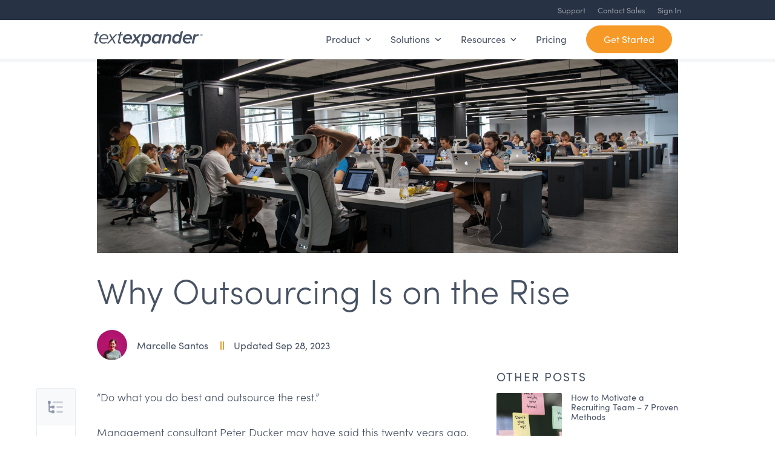

--- FILE ---
content_type: text/html; charset=UTF-8
request_url: https://textexpander.com/blog/why-outsourcing-is-on-the-rise
body_size: 19347
content:
<!DOCTYPE html><html lang="en-US"><head><meta charset="UTF-8"> <script data-optimized="1" type="text/javascript">var gform;gform||(document.addEventListener("gform_main_scripts_loaded",function(){gform.scriptsLoaded=!0}),document.addEventListener("gform/theme/scripts_loaded",function(){gform.themeScriptsLoaded=!0}),window.addEventListener("DOMContentLoaded",function(){gform.domLoaded=!0}),gform={domLoaded:!1,scriptsLoaded:!1,themeScriptsLoaded:!1,isFormEditor:()=>"function"==typeof InitializeEditor,callIfLoaded:function(o){return!(!gform.domLoaded||!gform.scriptsLoaded||!gform.themeScriptsLoaded&&!gform.isFormEditor()||(gform.isFormEditor()&&console.warn("The use of gform.initializeOnLoaded() is deprecated in the form editor context and will be removed in Gravity Forms 3.1."),o(),0))},initializeOnLoaded:function(o){gform.callIfLoaded(o)||(document.addEventListener("gform_main_scripts_loaded",()=>{gform.scriptsLoaded=!0,gform.callIfLoaded(o)}),document.addEventListener("gform/theme/scripts_loaded",()=>{gform.themeScriptsLoaded=!0,gform.callIfLoaded(o)}),window.addEventListener("DOMContentLoaded",()=>{gform.domLoaded=!0,gform.callIfLoaded(o)}))},hooks:{action:{},filter:{}},addAction:function(o,r,e,t){gform.addHook("action",o,r,e,t)},addFilter:function(o,r,e,t){gform.addHook("filter",o,r,e,t)},doAction:function(o){gform.doHook("action",o,arguments)},applyFilters:function(o){return gform.doHook("filter",o,arguments)},removeAction:function(o,r){gform.removeHook("action",o,r)},removeFilter:function(o,r,e){gform.removeHook("filter",o,r,e)},addHook:function(o,r,e,t,n){null==gform.hooks[o][r]&&(gform.hooks[o][r]=[]);var d=gform.hooks[o][r];null==n&&(n=r+"_"+d.length),gform.hooks[o][r].push({tag:n,callable:e,priority:t=null==t?10:t})},doHook:function(r,o,e){var t;if(e=Array.prototype.slice.call(e,1),null!=gform.hooks[r][o]&&((o=gform.hooks[r][o]).sort(function(o,r){return o.priority-r.priority}),o.forEach(function(o){"function"!=typeof(t=o.callable)&&(t=window[t]),"action"==r?t.apply(null,e):e[0]=t.apply(null,e)})),"filter"==r)return e[0]},removeHook:function(o,r,t,n){var e;null!=gform.hooks[o][r]&&(e=(e=gform.hooks[o][r]).filter(function(o,r,e){return!!(null!=n&&n!=o.tag||null!=t&&t!=o.priority)}),gform.hooks[o][r]=e)}})</script> <meta name="viewport" content="width=device-width, initial-scale=1"><meta name="facebook-domain-verification" content="0ttgl5w5sarsr2nlsel182tues91hx" /><link rel="chrome-webstore-item" href="https://chrome.google.com/webstore/detail/mmfhhfjhpadoefoaahomoakamjcfcoil"><meta name="apple-itunes-app" content="app-id=1075927186"><link rel="profile" href="https://gmpg.org/xfn/11"><link rel="preconnect" href="https://dev.visualwebsiteoptimizer.com" /> <script data-optimized="1" type='text/javascript' id='vwoCode'>window._vwo_code||(function(){var account_id=803882,version=2.1,settings_tolerance=2000,hide_element='body',hide_element_style='opacity:0 !important;filter:alpha(opacity=0) !important;background:none !important;transition:none !important;',f=!1,w=window,d=document,v=d.querySelector('#vwoCode'),cK='_vwo_'+account_id+'_settings',cc={};try{var c=JSON.parse(localStorage.getItem('_vwo_'+account_id+'_config'));cc=c&&typeof c==='object'?c:{}}catch(e){}var stT=cc.stT==='session'?w.sessionStorage:w.localStorage;code={nonce:v&&v.nonce,use_existing_jquery:function(){return typeof use_existing_jquery!=='undefined'?use_existing_jquery:undefined},library_tolerance:function(){return typeof library_tolerance!=='undefined'?library_tolerance:undefined},settings_tolerance:function(){return cc.sT||settings_tolerance},hide_element_style:function(){return'{'+(cc.hES||hide_element_style)+'}'},hide_element:function(){if(performance.getEntriesByName('first-contentful-paint')[0]){return''}return typeof cc.hE==='string'?cc.hE:hide_element},getVersion:function(){return version},finish:function(e){if(!f){f=!0;var t=d.getElementById('_vis_opt_path_hides');if(t)t.parentNode.removeChild(t);if(e)(new Image).src='https://dev.visualwebsiteoptimizer.com/ee.gif?a='+account_id+e}},finished:function(){return f},addScript:function(e){var t=d.createElement('script');t.type='text/javascript';if(e.src){t.src=e.src}else{t.text=e.text}v&&t.setAttribute('nonce',v.nonce);d.getElementsByTagName('head')[0].appendChild(t)},load:function(e,t){var n=this.getSettings(),i=d.createElement('script'),r=this;t=t||{};if(n){i.textContent=n;d.getElementsByTagName('head')[0].appendChild(i);if(!w.VWO||VWO.caE){stT.removeItem(cK);r.load(e)}}else{var o=new XMLHttpRequest;o.open('GET',e,!0);o.withCredentials=!t.dSC;o.responseType=t.responseType||'text';o.onload=function(){if(t.onloadCb){return t.onloadCb(o,e)}if(o.status===200||o.status===304){_vwo_code.addScript({text:o.responseText})}else{_vwo_code.finish('&e=loading_failure:'+e)}};o.onerror=function(){if(t.onerrorCb){return t.onerrorCb(e)}_vwo_code.finish('&e=loading_failure:'+e)};o.send()}},getSettings:function(){try{var e=stT.getItem(cK);if(!e){return}e=JSON.parse(e);if(Date.now()>e.e){stT.removeItem(cK);return}return e.s}catch(e){return}},init:function(){if(d.URL.indexOf('__vwo_disable__')>-1)return;var e=this.settings_tolerance();w._vwo_settings_timer=setTimeout(function(){_vwo_code.finish();stT.removeItem(cK)},e);var t;if(this.hide_element()!=='body'){t=d.createElement('style');var n=this.hide_element(),i=n?n+this.hide_element_style():'',r=d.getElementsByTagName('head')[0];t.setAttribute('id','_vis_opt_path_hides');v&&t.setAttribute('nonce',v.nonce);t.setAttribute('type','text/css');if(t.styleSheet)t.styleSheet.cssText=i;else t.appendChild(d.createTextNode(i));r.appendChild(t)}else{t=d.getElementsByTagName('head')[0];var i=d.createElement('div');i.style.cssText='z-index: 2147483647 !important;position: fixed !important;left: 0 !important;top: 0 !important;width: 100% !important;height: 100% !important;background: white !important;display: block !important;';i.setAttribute('id','_vis_opt_path_hides');i.classList.add('_vis_hide_layer');t.parentNode.insertBefore(i,t.nextSibling)}var o=window._vis_opt_url||d.URL,s='https://dev.visualwebsiteoptimizer.com/j.php?a='+account_id+'&u='+encodeURIComponent(o)+'&vn='+version;if(w.location.search.indexOf('_vwo_xhr')!==-1){this.addScript({src:s})}else{this.load(s+'&x=true')}}};w._vwo_code=code;code.init()})()</script>  <script data-search-pseudo-elements async src="https://kit.fontawesome.com/9cf6467e96.js" data-search-pseudo-elements crossorigin="anonymous" data-no-optimize="1"></script> <meta name='robots' content='index, follow, max-image-preview:large, max-snippet:-1, max-video-preview:-1' /><title>Why Outsourcing Is on the Rise</title><meta name="description" content="Outsourcing started trending in the 1990s and is only going to increase. Learn what’s behind the rise of outsourcing and how to use it as a competitive edge." /><link rel="canonical" href="https://textexpander.com/blog/why-outsourcing-is-on-the-rise" /><meta property="og:locale" content="en_US" /><meta property="og:type" content="article" /><meta property="og:title" content="Why Outsourcing Is on the Rise" /><meta property="og:description" content="Outsourcing started trending in the 1990s and is only going to increase. Learn what’s behind the rise of outsourcing and how to use it as a competitive edge." /><meta property="og:url" content="https://textexpander.com/blog/why-outsourcing-is-on-the-rise" /><meta property="og:site_name" content="TextExpander" /><meta property="article:publisher" content="https://www.facebook.com/TextExpander/" /><meta property="article:published_time" content="2021-06-16T16:00:00+00:00" /><meta property="article:modified_time" content="2023-09-28T15:08:00+00:00" /><meta property="og:image" content="https://textexpander.com/wp-content/uploads/2021/06/outsourcing_2.png" /><meta property="og:image:width" content="1280" /><meta property="og:image:height" content="640" /><meta property="og:image:type" content="image/png" /><meta name="author" content="Marcelle Santos" /><meta name="twitter:card" content="summary_large_image" /><meta name="twitter:creator" content="@textexpander" /><meta name="twitter:site" content="@textexpander" /> <script type="application/ld+json" class="yoast-schema-graph">{"@context":"https://schema.org","@graph":[{"@type":"Article","@id":"https://textexpander.com/blog/why-outsourcing-is-on-the-rise#article","isPartOf":{"@id":"https://textexpander.com/blog/why-outsourcing-is-on-the-rise"},"author":{"name":"Marcelle Santos","@id":"https://textexpander.com/#/schema/person/2c83924ca08283c56e67ae46d307c403"},"headline":"Why Outsourcing Is on the Rise","datePublished":"2021-06-16T16:00:00+00:00","dateModified":"2023-09-28T15:08:00+00:00","mainEntityOfPage":{"@id":"https://textexpander.com/blog/why-outsourcing-is-on-the-rise"},"wordCount":862,"publisher":{"@id":"https://textexpander.com/#organization"},"image":{"@id":"https://textexpander.com/blog/why-outsourcing-is-on-the-rise#primaryimage"},"thumbnailUrl":"https://textexpander.com/wp-content/uploads/2021/06/outsourcing_2.png","keywords":["outsourcing","productivity","remote work"],"articleSection":["Blog","Recruitment"],"inLanguage":"en-US"},{"@type":"WebPage","@id":"https://textexpander.com/blog/why-outsourcing-is-on-the-rise","url":"https://textexpander.com/blog/why-outsourcing-is-on-the-rise","name":"Why Outsourcing Is on the Rise","isPartOf":{"@id":"https://textexpander.com/#website"},"primaryImageOfPage":{"@id":"https://textexpander.com/blog/why-outsourcing-is-on-the-rise#primaryimage"},"image":{"@id":"https://textexpander.com/blog/why-outsourcing-is-on-the-rise#primaryimage"},"thumbnailUrl":"https://textexpander.com/wp-content/uploads/2021/06/outsourcing_2.png","datePublished":"2021-06-16T16:00:00+00:00","dateModified":"2023-09-28T15:08:00+00:00","description":"Outsourcing started trending in the 1990s and is only going to increase. Learn what’s behind the rise of outsourcing and how to use it as a competitive edge.","breadcrumb":{"@id":"https://textexpander.com/blog/why-outsourcing-is-on-the-rise#breadcrumb"},"inLanguage":"en-US","potentialAction":[{"@type":"ReadAction","target":["https://textexpander.com/blog/why-outsourcing-is-on-the-rise"]}]},{"@type":"ImageObject","inLanguage":"en-US","@id":"https://textexpander.com/blog/why-outsourcing-is-on-the-rise#primaryimage","url":"https://textexpander.com/wp-content/uploads/2021/06/outsourcing_2.png","contentUrl":"https://textexpander.com/wp-content/uploads/2021/06/outsourcing_2.png","width":1280,"height":640,"caption":"Outsourced team working at office"},{"@type":"BreadcrumbList","@id":"https://textexpander.com/blog/why-outsourcing-is-on-the-rise#breadcrumb","itemListElement":[{"@type":"ListItem","position":1,"name":"Home","item":"https://textexpander.com/"},{"@type":"ListItem","position":2,"name":"Blog","item":"https://textexpander.com/blog"},{"@type":"ListItem","position":3,"name":"Why Outsourcing Is on the Rise"}]},{"@type":"WebSite","@id":"https://textexpander.com/#website","url":"https://textexpander.com/","name":"TextExpander","description":"Communicate Smarter","publisher":{"@id":"https://textexpander.com/#organization"},"potentialAction":[{"@type":"SearchAction","target":{"@type":"EntryPoint","urlTemplate":"https://textexpander.com/?s={search_term_string}"},"query-input":{"@type":"PropertyValueSpecification","valueRequired":true,"valueName":"search_term_string"}}],"inLanguage":"en-US"},{"@type":"Organization","@id":"https://textexpander.com/#organization","name":"TextExpander","url":"https://textexpander.com/","logo":{"@type":"ImageObject","inLanguage":"en-US","@id":"https://textexpander.com/#/schema/logo/image/","url":"https://textexpander.com/wp-content/uploads/TextExpander-app-icon-2022-1024.png","contentUrl":"https://textexpander.com/wp-content/uploads/TextExpander-app-icon-2022-1024.png","width":1024,"height":1024,"caption":"TextExpander"},"image":{"@id":"https://textexpander.com/#/schema/logo/image/"},"sameAs":["https://www.facebook.com/TextExpander/","https://x.com/textexpander","https://www.instagram.com/textexpander/","https://www.linkedin.com/company/textexpander/","https://www.youtube.com/c/TextExpanderApp"]},{"@type":"Person","@id":"https://textexpander.com/#/schema/person/2c83924ca08283c56e67ae46d307c403","name":"Marcelle Santos","image":{"@type":"ImageObject","inLanguage":"en-US","@id":"https://textexpander.com/#/schema/person/image/","url":"https://secure.gravatar.com/avatar/68749f0a2345ee47408e1f7e13a64d78b800b87be3942b247d6e839315b7a911?s=96&d=retro&r=g","contentUrl":"https://secure.gravatar.com/avatar/68749f0a2345ee47408e1f7e13a64d78b800b87be3942b247d6e839315b7a911?s=96&d=retro&r=g","caption":"Marcelle Santos"}}]}</script> <link rel='dns-prefetch' href='//cdn.iubenda.com' /><link rel='preconnect' href='https://kit.fontawesome.com' /><link rel='preconnect' href='https://use.typekit.net' /><link rel="alternate" type="application/rss+xml" title="TextExpander &raquo; Feed" href="https://textexpander.com/feed" /><link rel="alternate" type="application/rss+xml" title="TextExpander &raquo; Comments Feed" href="https://textexpander.com/comments/feed" /><link rel="alternate" type="application/rss+xml" title="TextExpander &raquo; Why Outsourcing Is on the Rise Comments Feed" href="https://textexpander.com/blog/why-outsourcing-is-on-the-rise/feed" /><link rel="alternate" title="oEmbed (JSON)" type="application/json+oembed" href="https://textexpander.com/wp-json/oembed/1.0/embed?url=https%3A%2F%2Ftextexpander.com%2Fblog%2Fwhy-outsourcing-is-on-the-rise" /><link rel="alternate" title="oEmbed (XML)" type="text/xml+oembed" href="https://textexpander.com/wp-json/oembed/1.0/embed?url=https%3A%2F%2Ftextexpander.com%2Fblog%2Fwhy-outsourcing-is-on-the-rise&#038;format=xml" /><link data-optimized="2" rel="stylesheet" href="https://textexpander.com/wp-content/litespeed/css/7e1c637372e02c523940a4ce501099d0.css?ver=725a4" /> <script  type="text/javascript" class=" _iub_cs_skip" type="text/javascript" id="iubenda-head-inline-scripts-0">/*  */

    var _iub = _iub || [];
    _iub.csConfiguration = {
        //GDPR
        "enableGdpr":true,
        "gdprAppliesGlobally":true,

         //USA
        "enableUspr":false,
        "showBannerForUS":false,

        //CCPA
        "enableCcpa":true,
        "ccpaNoticeDisplay":false,
        "ccpaAcknowledgeOnLoad":true,
        "ccpaAcknowledgeOnDisplay": false,
        
        //LGPD
        "enableLgpd":true,
        "lgpdAppliesGlobally":false,

        //Other Setings
        "siteId":1460050,
        "cookiePolicyId":68518033, 
        "invalidateConsentWithoutLog":false,
        "lang":"en",
        "consentOnContinuedBrowsing":false,
        "countryDetection":true,

        "cookiePolicyUrl":"https://textexpander.com/cookie-policy-frame",
        "privacyPolicyUrl":"https://textexpander.com/privacy",
        "cookiePolicyInOtherWindow":false,

         //Design
        "banner":{ 
            "position":"float-center",
            "rejectButtonDisplay":true,
            "backgroundOverlay":true,
            "brandBackgroundColor":"none",
            "closeButtonDisplay":false,
            "textColor":"#273244",
            "fontSizeBody":"16px",
            "brandTextColor":"#273244",
            "acceptButtonDisplay":true,
            "explicitWithdrawal":true,
            "backgroundColor":"#F8F9FB",
            "content": "<i class='fa-duotone fa-light fa-cookie-bite fa-3x text-secondary mb-3 mt-3'><\/i><h2 id='iubenda-cs-title' class='iubenda-cs-title'>Set your cookie preferences<\/h4><p class='iub-p'>We and selected third parties use cookies or similar technologies for technical purposes and, with your consent, for other purposes as specified in the <a href='http://textexpander.com/cookie-policy' style='text-decoration:underline'>cookies policy.<\/a><\/p><p class='iub-p'>You can freely give, deny, or withdraw your consent at any time by accessing the preferences panel. Denying consent may make related features unavailable.<\/p><p class='iub-p'>Use the <strong>\"Accept\"<\/strong> button to consent. Use the <strong>\"Reject\"<\/strong> button to continue without accepting.<\/p>",
            "html": "<div class='iubenda-cs-container'><div class='iubenda-cs-content'>" + "<div class='custom-wrapper'>" + "<div class='pb-4 text-center'>%{banner_content}</div>" + "<div class='buttons iubenda-cs-opt-group'>" + "<button class='iubenda-cs-accept-btn btn btn-secondary iubenda-cs-btn-primary'>Accept</button>" + "<button class='iubenda-cs-reject-btn btn btn-secondary iubenda-cs-btn-primary'>Reject</button>" + "</div>" + "</div>" + "</div>" + "</div>"
        },
        "callback": {
            onConsentGiven: function() {
                dataLayer.push({
                    event: "iubenda_consent_given"
                });
            },
            onPreferenceNotNeeded: function() {
                dataLayer.push({
                    event: "iubenda_consent_given"
                });
            },
            onCcpaAcknowledged: function() {
                dataLayer.push({
                    event: "iubenda_consent_given"
                });
            }
        }
    };

//# sourceURL=iubenda-head-inline-scripts-0
/*  */</script> <script data-optimized="1"  type="text/javascript" charset="UTF-8" async="" class=" _iub_cs_skip" type="text/javascript" src="https://textexpander.com/wp-content/litespeed/js/b68f0ab3f79ee322eca237d88108bb03.js?ver=8bb03" id="iubenda-head-scripts-0-js"></script> <script type="text/javascript" src="https://textexpander.com/wp-includes/js/jquery/jquery.min.js?ver=3.7.1" id="jquery-core-js"></script> <link rel="EditURI" type="application/rsd+xml" title="RSD" href="https://textexpander.com/xmlrpc.php?rsd" /><meta name="generator" content="WordPress 6.9" /><link rel='shortlink' href='https://textexpander.com/?p=22724' /><link rel="alternate" type="application/feed+json" title="TextExpander &raquo; JSON Feed" href="https://textexpander.com/feed/json" /><link rel="alternate" type="application/feed+json" title="TextExpander &raquo; Why Outsourcing Is on the Rise Comments Feed" href="https://textexpander.com/blog/why-outsourcing-is-on-the-rise/feed/json" /><link rel="mask-icon" href="https://textexpander.com/wp-content/themes/textexpander-web/images/icons/mask_icon.svg" color="black"><link rel="icon" type="image/png" href="https://textexpander.com/wp-content/themes/textexpander-web/images/icons/favicon16.png" sizes="16x16"><link rel="icon" type="image/png" href="https://textexpander.com/wp-content/themes/textexpander-web/images/icons/favicon32.png" sizes="32x32"><link rel="icon" type="image/png" href="https://textexpander.com/wp-content/themes/textexpander-web/images/icons/favicon96.png" sizes="96x96"><link rel="icon" type="image/png" href="https://textexpander.com/wp-content/themes/textexpander-web/images/icons/favicon128.png" sizes="128x128"><link rel="icon" type="image/png" href="https://textexpander.com/wp-content/themes/textexpander-web/images/icons/favicon196.png" sizes="196x196"><link rel="apple-touch-icon" href="https://textexpander.com/wp-content/themes/textexpander-web/images/icons/apple-touch-icon.png"><link rel="apple-touch-icon" sizes="180x180" href="https://textexpander.com/wp-content/themes/textexpander-web/images/icons/apple-touch-icon-180x180.png"><link rel="apple-touch-icon" sizes="152x152" href="https://textexpander.com/wp-content/themes/textexpander-web/images/icons/apple-touch-icon-152x152.png"><link rel="apple-touch-icon" sizes="167x167" href="https://textexpander.com/wp-content/themes/textexpander-web/images/icons/apple-touch-icon-167x167.png"><meta property="fb:app_id" content="966242223397117" />
 <script>(function(w,d,s,l,i){w[l]=w[l]||[];w[l].push({'gtm.start':
				new Date().getTime(),event:'gtm.js'});var f=d.getElementsByTagName(s)[0],
			j=d.createElement(s),dl=l!='dataLayer'?'&l='+l:'';j.async=true;j.src=
			'https://www.googletagmanager.com/gtm.js?id='+i+dl;f.parentNode.insertBefore(j,f);
		})(window,document,'script','dataLayer','GTM-K6D68D');</script> </head><body class="wp-singular post-template-default single single-post postid-22724 single-format-standard wp-theme-textexpander-web">
<noscript><iframe src="https://www.googletagmanager.com/ns.html?id=GTM-K6D68D" height="0" width="0" style="display:none;visibility:hidden"></iframe></noscript><nav id="site-nav"><div class="site-pre-header w-100" id="secondary-nav"><div class="container"><div class="row"><div class="col-12"><div class="d-flex justify-content-end "><div class="menu-pre-header-container"><ul id="pre-header" class="menu"><li id="menu-item-32294" class="menu-item menu-item-type-custom menu-item-object-custom menu-item-32294"><a href="/learn/troubleshooting">Support</a></li><li id="menu-item-35828" class="menu-item menu-item-type-custom menu-item-object-custom menu-item-35828"><a href="/sales">Contact Sales</a></li><li id="menu-item-32285" class="sign-in-link menu-item menu-item-type-custom menu-item-object-custom menu-item-32285"><a href="https://auth.textexpander.com/sign-in">Sign In</a></li></ul></div></div></div></div></div></div><div class="navbar navbar-expand-lg bg-white w-100" id="primary-nav"><div class="container" id="masthead"><div class="row"><div class="col-12 d-block d-lg-flex align-items-lg-center justify-content-lg-between py-lg-0"><div class="d-flex align-items-center justify-content-between" id="logoNavButton"><div class="d-flex align-items-center" >
<button class="navbar-toggler collapsed" type="button" data-toggle="collapse" data-target="#TextExpanderNavigation" aria-controls="TextExpanderNavigation" aria-expanded="false" aria-label="Toggle navigation">
<i class="fa-solid fa-fw fa-bars menu-icon"><img data-lazyloaded="1" src="[data-uri]" data-src="https://textexpander.com/wp-content/uploads/bars-solid.svg" style="height:20px"></i>
<i class="fa-solid fa-fw fa-xmark exit-icon"><img data-lazyloaded="1" src="[data-uri]" data-src="https://textexpander.com/wp-content/uploads/xmark-solid.svg" style="height:20px"></i>
</button><div class="site-title">
<a class="navbar-brand" href="https://textexpander.com/" rel="home">
<svg version="1.1" id="TextExpanderLogo" xmlns="http://www.w3.org/2000/svg" xmlns:xlink="http://www.w3.org/1999/xlink" x="0px" y="0px" viewBox="0 0 314.4 48.8" style="enable-background:new 0 0 314.4 48.8;" xml:space="preserve" aria-labelledby="uniqueTitleID uniqueDescID"><title id="uniqueTitleID">TextExpander - Unlock Your Productivity</title> <desc id="uniqueDescID">Instantly insert snippets of text from a repository of emails, boilerplate and other content, as you type – using a quick search or abbreviation. Works with Mac, Windows, Chrome, iPhone, and iPad.</desc><g><path d="M310.5,17.1c-1.7,0-3.1-1.4-3.1-3.1c0-1.7,1.4-3.1,3.1-3.1s3,1.4,3,3.1C313.5,15.8,312.1,17.1,310.5,17.1z M310.5,11.6c-1.3,0-2.4,1.1-2.4,2.5s1,2.5,2.4,2.5c1.3,0,2.4-1.1,2.4-2.5S311.8,11.6,310.5,11.6z M311.1,15.8c-0.1-0.2-0.2-0.3-0.3-0.6c-0.3-0.6-0.4-0.8-0.6-0.8h-0.1v1.4h-0.7v-3.4h1.3c0.6,0,1,0.4,1,1c0,0.5-0.3,0.9-0.8,0.9c0.1,0.1,0.1,0.1,0.1,0.2c0.2,0.2,0.8,1.3,0.8,1.3L311.1,15.8L311.1,15.8z M310.7,12.9c-0.1,0-0.2,0-0.4,0h-0.2v0.9h0.2c0.3,0,0.4,0,0.5-0.1s0.1-0.2,0.1-0.3C310.9,13.1,310.9,13,310.7,12.9z"/></g><path d="M1.7,33.7c0-0.3,0.1-1,0.2-1.5L5.7,15H1.3l0.8-3.6h4.4l1.2-5.7l4.4-1.5l-1.6,7.2h5.4L15.1,15H9.8L6.2,31.3c-0.1,0.3-0.1,0.7-0.1,1.1c0,1.6,0.9,2.5,2.6,2.5c1,0,2-0.4,2.5-0.9l-0.9,4c-0.4,0.3-1.3,0.5-2.6,0.5C4,38.5,1.7,37,1.7,33.7z"/><path d="M69.4,33.7c0-0.3,0.1-1,0.2-1.5L73.4,15H69l0.8-3.6h4.4l1.3-5.7l4.4-1.5l-1.6,7.2h5.4L82.9,15h-5.4l-3.7,16.3c-0.1,0.3-0.1,0.7-0.1,1.1c0,1.6,0.9,2.5,2.6,2.5c1,0,2-0.4,2.5-0.9l-0.9,4c-0.4,0.3-1.3,0.5-2.6,0.5C71.7,38.5,69.4,37,69.4,33.7z"/><path d="M15.4,26.8c0-8.8,6.5-16,14.9-16c6.9,0,11.4,4.8,11.4,11.5c0,1.3-0.3,2.9-0.4,3.7H19.7c0,0.2-0.1,0.9-0.1,1.3c0,4.1,3,7.9,9,7.9c2.6,0,5.5-0.9,7.6-2.6l1.4,2.8c-2.4,1.9-5.9,3.1-9.2,3.1C20.2,38.5,15.4,33.9,15.4,26.8z M37.8,23c0.1-0.2,0.1-0.8,0.1-1c0-4.4-2.8-7.8-8-7.8c-4.9,0-9,4.1-9.8,8.8H37.8z"/><path d="M58.4,37.9L52.8,27L42.5,37.8h-4.9l13.1-13.6L44,11.4h4.5l5.1,10.1l9.6-10.1h4.9L55.6,24.3l7.2,13.6H58.4z"/><g><g><path d="M96.9,38.5c-8.2,0-13.3-4.5-13.3-11.8c0-8.9,6.6-15.9,15.1-15.9c7,0,11.7,4.7,11.7,11.7c0,1.4-0.3,3.1-0.5,4l-0.1,0.2h-20v0.1c0,0.2,0,0.4,0,0.5c0,2.9,2.7,6,7.6,6c2.4,0,5.1-0.8,6.8-2.1l0.3-0.2l2,4.4l-0.2,0.1C103.7,37.4,100.2,38.5,96.9,38.5z M90.4,22.3h14.3c0-0.2,0-0.4,0-0.5c0-3.5-2.6-5.8-6.5-5.8C94,16,91.1,19.2,90.4,22.3z"/></g><g><path d="M133.2,37.9h-6.7l-0.1-0.2l-4.4-9.2l-8.7,9.3h-7.2l12.7-13.5l-6.2-12.8h6.7l4.1,8.6l7.9-8.6h7.3l-12.1,12.9L133.2,37.9z"/></g><g><path d="M139.8,47.7h-6.2l8-36.3h6.2l-0.6,2.7c2.2-2.3,4.7-3.4,7.7-3.4c6.2,0,10.2,4.3,10.2,11c0,8.2-5.2,16.7-13.9,16.7c-3.5,0-6.6-1.4-8.4-4L139.8,47.7z M143.8,29.7c1.2,2,3.7,3.3,6.5,3.3c4.1,0,8.3-3.8,8.3-10.1c0-3.9-2.5-6.6-6.1-6.6c-2.4,0-4.8,1.3-6.6,3.5L143.8,29.7z"/></g><g><path d="M177.5,38.5c-6.3,0-10.2-4.2-10.2-10.9c0-8.2,5.2-16.8,13.9-16.8c3.5,0,6.6,1.5,8.4,4l0.7-3.3h6.2l-5.9,26.4h-6.2l0.6-2.8C183,37.4,180.4,38.5,177.5,38.5z M182.1,16.3c-4.1,0-8.3,3.8-8.3,10.1c0,4,2.4,6.5,6.1,6.5c2.4,0,4.9-1.3,6.5-3.5l2.2-9.9C187.3,17.6,184.8,16.3,182.1,16.3z"/></g><g><path d="M219.7,37.9h-6.2l3.7-16.8c0.1-0.4,0.2-0.9,0.2-1.3c0-3.2-3.1-3.4-4.1-3.4c-3.1,0-5.6,1.8-7.2,3.4l-4,18.2h-6.2l5.9-26.4h6.2l-0.7,3c2.8-2.5,5.5-3.7,8.4-3.7c5.1,0,8.2,2.6,8.2,6.8c0,0.5-0.2,1.7-0.3,2.2L219.7,37.9z"/></g><g><path d="M236.1,38.5c-6.3,0-10.2-4.2-10.2-10.9c0-8.2,5.2-16.8,13.9-16.8c3.5,0,6.6,1.5,8.4,4l2.4-10.7l6.7-2.4l-8,36.3h-6.2l0.6-2.8C241.6,37.4,239.1,38.5,236.1,38.5z M240.7,16.3c-4.1,0-8.3,3.8-8.3,10.1c0,4,2.4,6.5,6.1,6.5c2.4,0,4.9-1.3,6.5-3.5l2.2-9.9C245.9,17.6,243.5,16.3,240.7,16.3z"/></g><g><path d="M269.6,38.5c-8.2,0-13.3-4.5-13.3-11.8c0-8.9,6.6-15.9,15.1-15.9c7,0,11.7,4.7,11.7,11.7c0,1.3-0.3,3.1-0.5,4l-0.1,0.2h-20v0.1c0,0.2,0,0.4,0,0.5c0,3,2.6,6,7.6,6c2.4,0,5.1-0.8,6.8-2.1l0.3-0.2l2,4.4l-0.2,0.1C276.4,37.4,273,38.5,269.6,38.5z M263.1,22.3h14.3c0-0.2,0-0.4,0-0.5c0-3.5-2.6-5.8-6.5-5.8C266.8,16,263.9,19.2,263.1,22.3z"/></g><g><path d="M288.5,37.9h-6.2l5.9-26.4h6.2l-0.7,3c2.5-2.5,5.2-3.6,8.9-3.6h0.3l-1.4,6.2l-0.3-0.1c-0.4-0.1-1.3-0.3-2.2-0.3c-2.8,0-5.3,1.8-6.6,3.4L288.5,37.9z"/></g></g></svg>
</a></div></div><div class="mobile-cta  d-block d-lg-none">
<a href="/get-started" class="btn btn-primary rounded-pill">Get Started</a></div></div><div class="d-block menu-container"><div class="collapse navbar-collapse d-lg-flex align-items-center justify-content-end" id="TextExpanderNavigation"><div class="container"><ul class="navbar-nav d-lg-flex align-items-center" aria-expanded="false"><li class="nav-item nav-sub-link">
<a class="nav-link">Product<i class="fa-solid fa-angle-down fa-xs ml-2"></i></a><div class="full-width sub-menu"><div class="container"><div class="row"><div class="col-lg-5 menu-section menu-section-bg-right"><p class="h3 mt-0">TextExpander AI: The Next Generation</p><div class="pr-lg-4"><p class="mb-3">Boost efficiency! TextExpander + AI enhances productivity, while keeping you in control. Learn more!</p></div>
<a href="/ai-solutions" class="btn btn-quaternary btn-sm">Learn more about TextExpander + AI</a></div><div class="col-lg-3 pl-lg-5 menu-section"><div class="nav-header">TextExpander Features</div><ul class="menu"><li><a href="/what-is-textexpander"><i class="fa-solid fa-fw fa-circle-question mr-3"></i>What is TextExpander</a></li><li><a href="/whats-new"><i class="fa-solid fa-fw fa-circle-star mr-3"></i>What's New</a></li><li><a href="/security"><i class="fa-solid fa-fw fa-shield-halved mr-3"></i>Security</a></li><li><a href="/templates"><i class="fa-solid fa-fw fa-file-invoice mr-3"></i>Templates</a></li></ul></div><div class="col-lg-3 menu-section"><div class="nav-header">Where it Works</div><ul class="menu"><li><a href="/windows"><i class="fa-brands fa-fw fa-windows mr-3"></i>Windows</a></li><li><a href="/mac"><i class="fa-brands fa-fw fa-apple mr-3"></i>Mac</a></li><li><a href="/chrome"><i class="fa-brands fa-fw fa-chrome mr-3"></i>Chrome</a></li><li><a href="/mobile"><i class="fa-solid fa-fw fa-mobile mr-3"></i>Mobile</a></li></ul></div></div></div><div class="sub-menu-cta"><div class="container"><div class="row"><div class="col-12 py-3">
Still have questions?<br class="d-block d-lg-none"> <a data-toggle="modal" class="schedule-meeting" data-target="#scheduleaMeeting">Schedule a demo with an expert<i class="fa-solid fa-arrow-right text-secondary ml-2"></i></a></div></div></div></div></div></li><li class="nav-item nav-sub-link">
<a class="nav-link">Solutions<i class="fa-solid fa-angle-down fa-xs ml-2"></i></a><div class="full-width sub-menu"><div class="container"><div class="row"><div class="col-lg-3 menu-section"><div class="nav-header">By User</div><ul class="menu"><li class="team-link"><a href="/business"><i class="fa-solid fa-fw fa-users mr-3"></i>For Teams</a></li><li class="individual-link"><a href="/individual"><i class="fa-solid fa-fw fa-user mr-3"></i>For Individuals</a></li></ul></div><div class="col-lg-3 menu-section"><div class="nav-header">By Function</div><ul class="menu"><li><a href="/function/customer-support"><i class="fa-solid fa-fw fa-life-ring mr-3"></i>Customer Support</a></li><li><a href="/function/healthcare"><i class="fa-solid fa-fw fa-user-doctor mr-3"></i>Healthcare Professionals</a></li><li><a href="/function/recruiting"><i class="fa-solid fa-fw fa-user-tie mr-3"></i>Recruiting</a></li><li><a href="/function/marketing"><i class="fa-solid fa-fw fa-megaphone mr-3"></i>Marketing</a></li><li><a href="/function/sales"><i class="fa-solid fa-fw fa-briefcase-blank mr-3"></i>Sales</a></li><li><a href="/function/finance"><i class="fa-solid fa-fw fa-sack-dollar mr-3"></i>Finance</a></li><li><a href="/function/software-development"><i class="fa-solid fa-fw fa-code mr-3"></i>Software Development</a></li><li><a href="/function/it-support"><i class="fa-solid fa-fw fa-server mr-function mr-3"></i>IT Support</a></li><li><a href="/function/operations"><i class="fa-solid fa-fw fa-gear mr-3"></i>Operations / Back Office</a></li></ul></div><div class="col-lg-3 menu-section"><div class="nav-header">By Industry</div><ul class="menu"><li><a href="/industry/healthcare"><i class="fa-solid fa-fw fa-kit-medical mr-3"></i>Healthcare</a></li><li><a href="/industry/software"><i class="fa-solid fa-fw fa-display-code mr-3"></i>Software</a></li><li><a href="/industry/retail"><i class="fa-solid fa-fw fa-cart-shopping mr-3"></i>Retail</a></li><li><a href="/industry/energy"><i class="fa-solid fa-fw fa-plug mr-3"></i>Energy &amp; Utilities</a></li><li><a href="/industry/hospitality"><i class="fa-solid fa-fw fa-bed mr-3"></i>Hospitality</a></li><li><a href="/industry/education"><i class="fa-solid fa-fw fa-building-columns mr-3"></i>Education</a></li><li><a href="/industry/legal"><i class="fa-solid fa-fw fa-scale-balanced mr-3"></i>Legal</a></li><li><a href="/industry/insurance"><i class="fa-solid fa-fw fa-shield-check mr-3"></i>Insurance</a></li></ul></div><div class="col-lg-3 menu-section"><div class="nav-header">Works With</div><ul class="menu"><li><a href="/integrations#integrationsSupport"><i class="fa-solid fa-fw fa-circle-z mr-3"></i>Zendesk</a></li><li><a href="/integrations#integrationsSales"><i class="fa-solid fa-fw fa-circle-s mr-3"></i>Salesforce</a></li><li><a href="/integrations#integrationsHealthcare"><i class="fa-solid fa-fw fa-circle-e mr-3"></i>Epic</a></li><li><a href="/integrations#integrationsHealthcare"><i class="fa-solid fa-fw fa-circle-c mr-3"></i>Cerner</a></li><li><a href="/integrations#integrationsSupport"><i class="fa-solid fa-fw fa-circle-h mr-3"></i>HelpScout</a></li><li><a href="/integrations"><i class="fa-solid fa-fw fa-ellipsis mr-3"></i>View All (1M+)</a></li></ul></div></div></div><div class="sub-menu-cta"><div class="container"><div class="row"><div class="col-12 py-3">
TextExpander works everywhere your team does! <br class="d-lg-none"> <a data-toggle="modal" data-target="#scheduleaMeeting" class="schedule-meeting">Schedule a demo<i class="fa-solid fa-arrow-right text-secondary ml-2"></i></a></div></div></div></div></div></li><li class="nav-item nav-sub-link">
<a class="nav-link">Resources<i class="fa-solid fa-angle-down fa-xs ml-2"></i></a><div class="full-width sub-menu"><div class="container"><div class="row"><div class="col-lg-3 menu-section"><div class="nav-header">Explore</div><ul class="menu"><li><a href="/whats-new"><i class="fa-solid fa-fw fa-circle-star mr-3"></i>What's New</a></li><li><a href="/blog"><i class="fa-solid fa-fw fa-square-rss mr-3"></i>Blog</a></li><li><a href="/webinar"><i class="fa-solid fa-fw fa-desktop mr-3"></i>Webinars</a></li><li><a href="/templates"><i class="fa-solid fa-fw fa-file-invoice mr-3"></i>Templates</a></li><li><a href="/download"><i class="fa-solid fa-fw fa-download mr-3"></i>Downloads</a></li><li><a href="https://community.textexpander.com"><i class="fa-solid fa-fw fa-users mr-3"></i>Community</a></li></ul></div><div class="col-lg-3 menu-section"><div class="nav-header">Support</div><ul class="menu"><li><a href="/learn"><i class="fa-solid fa-fw fa-lightbulb mr-3"></i>Learning Center</a></li><li><a href="/learn/getting-started"><i class="fa-solid fa-fw fa-flag mr-3"></i>Getting Started</a></li><li><a href="/learn/getting-started/getting-started-for-admin"><i class="fa-solid fa-fw fa-rocket-launch mr-3"></i>Admin Starter Guide</a></li><li><a href="/learn/troubleshooting"><i class="fa-solid fa-fw fa-diamond-exclamation mr-3"></i>Troubleshooting</a></li><li><a href="/contact"><i class="fa-solid fa-fw fa-messages mr-3"></i>Contact Us</a></li></ul></div><div class="col-lg-6 menu-section p-lg-4 menu-section-bg-left">
<a href="/ebook/the-state-of-customer-support-technology-report">
<img data-lazyloaded="1" src="[data-uri]" data-src="https://textexpander.com/wp-content/uploads/community-menu-ad2.jpg" style="max-width: 300px;" class="shadow mb-4" width="300" height="210" alt="TextExpander Community"></a>
<img data-lazyloaded="1" src="[data-uri]" data-src="https://textexpander.com/wp-content/uploads/te-community-1.svg"  alt="TextExpander Community" width="350" height="31" class="mb-3"><p class="mt-0 mb-4">Ask questions, get support, or trade ideas with fellow users and our product team – all in the TextExpander Community.</p>
<a href="https://community.textexpander.com" class="btn btn-secondary btn-sm">Join the Community</a></div></div></div><div class="sub-menu-cta"><div class="container"><div class="row"><div class="col-12 py-3">
<a href="/download" class="mr-lg-5">Download TextExpander<i class="fa-solid fa-download text-secondary ml-2"></i></a><br class="d-lg-none"> Need Help? <a href="/contact">Contact Support<i class="fa-sharp fa-solid fa-circle-question text-secondary ml-2"></i></a></div></div></div></div></div></li><li class="nav-item"><a href="/pricing" class="nav-link">Pricing</a></li><li class="nav-item d-none d-lg-block"><a href="/get-started" class="ml-lg-3 nav-link nav-link-button">Get Started</a></li></ul></div></div></div></div></div></div></div></nav><div class="overlay"></div><div id="page" class="site"> <script>jQuery(document).ready(function($){$('.overlay').on("click",function(){$('.nav-sub-link').removeClass('active');$('.sub-menu').offset({left:-9999});$('.sub-menu').css('position','absolute');$('.overlay').hide();$('#beacon-container').show();$('.overlay').hide();$('.navbar-toggler .exit-icon').animate({opacity:0,deg:90},{step:function(now,fx){$(this).css('-webkit-transform','rotate('+now+'deg)');$(this).css('-moz-transform','rotate('+now+'deg)');$(this).css('transform','rotate('+now+'deg)')},duration:600});$('#primary-nav .navbar-collapse').collapse('hide')
$('.navbar-toggler .menu-icon').stop(!0,!0).delay(300).animate({opacity:1},600)})
function mobileToggle(){if($('#primary-nav .navbar-toggler').hasClass('collapsed')){$('#beacon-container').hide();$('.overlay').show();$('.navbar-toggler .menu-icon').animate({opacity:0},{duration:200});$('.navbar-toggler .exit-icon').animate({opacity:1,deg:-90},{step:function(now,fx){$(this).css('-webkit-transform','rotate('+now+'deg)');$(this).css('-moz-transform','rotate('+now+'deg)');$(this).css('transform','rotate('+now+'deg)')},duration:'slow'},'linear')}else{$('#beacon-container').show();$('.overlay').hide();$('.navbar-toggler .exit-icon').animate({opacity:0,deg:90},{step:function(now,fx){$(this).css('-webkit-transform','rotate('+now+'deg)');$(this).css('-moz-transform','rotate('+now+'deg)');$(this).css('transform','rotate('+now+'deg)')},duration:600});$('.navbar-toggler .menu-icon').stop(!0,!0).delay(300).animate({opacity:1},600)}}
$('#primary-nav .navbar-toggler').on('click',function(){mobileToggle()})
let sitePreHeaderHeight=$('#secondary-nav').height();function reset(){$('.nav-sub-link').off();$("#primary-nav").removeClass('position-fixed');$("#primary-nav").removeClass('scroll');$('.nav-sub-link').removeClass('active');$('.nav-sub-link').find('.sub-menu').offset({left:-9999});$('.sub-menu').css('position','absolute')}
function scroll(){if($(window).scrollTop()>sitePreHeaderHeight){$("#primary-nav").addClass('scroll');let navHeight=$("#primary-nav").height();$("body").css('padding-top',navHeight)}else{$("#primary-nav").removeClass('scroll');$("body").removeClass('scroll');$("body").css('padding-top',0)}}
function resize(){reset();if($(window).width()>991){scroll();$('.nav-sub-link').on("mouseenter",function(object){$(this).addClass('active');$(this).find('.sub-menu').offset({left:0});$('.overlay').show()}).on("mouseleave",function(object){$(this).removeClass('active');$(this).find('.sub-menu').offset({left:-9999});$('.overlay').hide()})}else{$('.nav-sub-link').on("click",function(object){if($(this).hasClass('active')){$(this).removeClass('active');$(this).find('.sub-menu').offset({left:-9999});$(this).find('.sub-menu').css('position','absolute')}else{$('.nav-sub-link').removeClass('active');$('.sub-menu').offset({left:-9999});$('.sub-menu').css('position','absolute');$(this).find('.sub-menu').offset({left:0});$(this).addClass('active');$(this).find('.sub-menu').css('position','relative')}})}}
$(window).scroll(function(){if($(window).width()<992){if($('#primary-nav .navbar-toggler').hasClass('collapsed')){scroll()}}else{scroll()}});resize();$(window).on("resize",function(){resize()})})</script> <div class="modal fade" id="scheduleaMeeting" tabindex="-1" aria-labelledby="scheduleaMeeting" aria-hidden="true"><div class="modal-dialog modal-lg modal-dialog-centered"><div class="modal-content border-0 position-relative" style="overflow: hidden;background:none!important">
<button type="button" class="close position-absolute p-3" data-dismiss="modal" aria-label="Close" style="z-index: 100;right:0;">
<span aria-hidden="true"><i class="fa-duotone fa-circle-xmark fa-lg" style="--fa-secondary-opacity: 1.0;--fa-primary-opacity: 1.0;--fa-primary-color: white;--fa-secondary-color: black;"></i></span>
</button><div class="meetings-iframe-container" data-src="https://meetings.hubspot.com/mleising/textexpander-consultation?embed=true"></div> <script data-optimized="1" type="text/javascript" src="https://textexpander.com/wp-content/litespeed/js/1126784a3d8327642599daa1127a422e.js?ver=a422e"></script> </div></div></div><div id="content" class="site-content"><div id="primary" class="content-area"><main id="main" class="site-main"> <script data-optimized="1" src="https://textexpander.com/wp-content/litespeed/js/8c41323a029470ca0d0fa6b229326c34.js?ver=26c34"></script> <div id="toc" style="display: none;"><div class="toc-header">
<span class="toc-icon"><i class="fa-duotone fa-list-tree"></i></span>
<span class="toc-title">Table of Contents</span></div><ol class="text-dark" id="ol0"><li>
<a id="topAction" class="toc-action">
<span class="toc-number"></span>
<span class="toc-title">Top of the Article</span>
</a></li></ol><div class="expand"><i class="fa-regular fa-angle-down"></i></div></div><div id="tocPlaceholder"></div><article id="post-22724" class="post-22724 post type-post status-publish format-standard has-post-thumbnail hentry category-blog category-recruitment tag-outsourcing tag-productivity tag-remote-work"><div class="thumbnail"><img data-lazyloaded="1" src="[data-uri]" width="1920" height="640" data-src="https://textexpander.com/wp-content/uploads/2021/06/outsourcing_1.png" alt="Team works at office" /></div><header class="entry-header"><h1 class="entry-title">Why Outsourcing Is on the Rise</h1><div class="entry-meta"><div class="d-flex align-items-center"><div>
<img data-lazyloaded="1" src="[data-uri]" alt="marcelle-santos" data-src="https://textexpander.com/wp-content/uploads/3152b52fc962549b8c85685e42a28c5c.png" class="avatar photo rounded-circle mr-3 avatar-50" height="50" width="50"/></div><div>
<strong>
<span class="byline"><span class="author vcard">Marcelle Santos</span></span>							<i class="fas fa-grip-lines-vertical mx-3 text-primary"></i><span class="modified-on">Updated <time class="entry-date" datetime="2023-09-28T08:08:00-07:00">Sep 28, 2023</time></span></strong></div></div><div class='mt-3'></div></div></header><div class='row'><div class='col-md-8' id="contentArea"><div class="entry-content"><p>“Do what you do best and outsource the rest.”</p><p>Management consultant Peter Ducker may have said this twenty years ago, but the advice still rings true today. In fact, <em>outsourcing</em>—the hiring of a third party to perform duties that were previously the responsibility of an in-house staff—is about to reach an all-time peak.&nbsp;</p><p>The two main forces behind the rise in outsourcing are the <a href="https://www.mckinsey.com/featured-insights/future-of-work/whats-next-for-remote-work-an-analysis-of-2000-tasks-800-jobs-and-nine-countries" target="_blank" rel="noopener">widespread adoption of remote work</a> and the <a href="https://www.mckinsey.com/business-functions/strategy-and-corporate-finance/our-insights/how-covid-19-has-pushed-companies-over-the-technology-tipping-point-and-transformed-business-forever" target="_blank" rel="noopener">acceleration of digital transformation in businesses</a>. They’ve not only made outsourcing easier, but also more attractive for companies looking to cut costs, serve customers better, and innovate.</p><h2 class="wp-block-heading">The increase in outsourcing</h2><p>And not just large companies. While outsourcing may have started out as a trend among big, multinational corporations, today, a significant number of small companies <a href="https://textexpander.com/blog/outsource-customer-service">outsource their business</a> processes.&nbsp;</p><p>In fact, <a href="https://clutch.co/bpo/virtual-assistants/resources/small-business-outsourcing-statistics" target="_blank" rel="noopener">a 2019 survey of 529 small businesses in the US found</a> that nearly 40% were already outsourcing processes like accounting, IT services, and digital marketing as a way to increase efficiency, tap into specific skills, and free up employees’ time. A 2020 survey by B2B research firm Clutch showed that 80% of small businesses in the US were planning to outsource in 2021.&nbsp;</p><p>Meanwhile, large corporations, many of which had ended outsourcing contracts in the early 2000s in favor of expanding in-house teams, <a href="https://www.forbes.com/sites/forbestechcouncil/2021/01/28/why-the-pandemic-led-to-an-increase-in-it-outsourcing/?sh=201cff292daa" target="_blank" rel="noopener">are again turning to external support</a> to meet customers’ demands for faster and more convenient experiences. This is especially <a href="https://www.forbes.com/sites/forbesbusinesscouncil/2020/12/22/outsourcing-in-the-2020s-where-is-this-bandwagon-heading/?sh=35e99d285a0a" target="_blank" rel="noopener">true of businesses in fast-growing industries such as retail, health care, and finance</a>.</p><p><a href="https://hello.global.ntt/en-us/insights/2020-global-managed-services-report?utm_source=ManagedServices&amp;utm_medium=PressRelease&amp;utm_campaign=PressRelease">A 2020 report</a> by global technology services company NTT showed that <a href="https://hello.global.ntt/en-us/newsroom/new-research-from-ntt-ltd-underlines-the-value-of-smart-sourcing">45% of global corporations</a> were planning to outsource more work in the months to come.</p><h2 class="wp-block-heading">Why outsourcing is on the rise</h2><p>As online shopping increases, so does the demand for AI-powered or robotic process automation that ensures customers are supported at all times. As chronic illnesses and viruses rise, so does the demand for telehealth services that enable patients to consult with doctors without leaving home. As more people use smartphones to manage their finances, so does the need for technology that guarantees a secure and risk-free environment for financial operations.&nbsp;</p><p>Most companies aren’t equipped to build these solutions at the speed required to maintain a competitive edge. By outsourcing, they can meet customers’ needs and achieve business goals faster. <a rel="noopener" href="https://nix-united.com/blog/outsourcing-who-does-it-and-why/" target="_blank">Google, Basecamp, WhatsApp, and Apple</a> are just a few examples of companies that use outsourcing to manage capacity issues, cut costs, and focus on their core products.&nbsp;</p><p>And while outsourcing is quickly becoming essential to global corporations, it can benefit companies of all sizes and industries. Most companies could gain from reducing labor costs and putting more focus on core projects and activities. By having fewer employees on payroll and relying instead on contractors and external teams for support, they could do more of what they do best while becoming more efficient, more productive, and more profitable.</p><h2 class="wp-block-heading">Tasks most businesses can outsource</h2><h3 class="wp-block-heading">Administrative tasks&nbsp;</h3><p>Administrative tasks such as coordinating meetings, <a href="https://pdfpen.com/blog/entry/getting-your-inbox-to-zero/" target="_blank" rel="noopener">processing email</a>, <a href="https://textexpander.com/blog/how-to-onboard-remote-employees-and-build-a-stronger-team" target="_blank" rel="noopener">onboarding</a>, answering emails, managing documents, and entering manual data into systems are common to all businesses. They&#8217;re also the simplest to outsource to a <a href="https://textexpander.com/blog/why-hire-virtual-assistant">virtual assistant</a>.&nbsp;</p><h3 class="wp-block-heading">Research&nbsp;</h3><p>Tasks such as finding valuable links and stats for content creation, collecting data to inform purchase decisions, filtering news articles for social media reposting, and finding deals on flights and accommodation are easy to outsource to a research or virtual assistant.&nbsp;&nbsp;</p><h3 class="wp-block-heading">Accounting</h3><p>While administrative tasks and research are easy to outsource because they don&#8217;t require a high level of expertise, accounting is the exact opposite. It&#8217;s highly technical, and requires expert knowledge of both legislation and software. <a href="https://clutch.co/accounting/resources/why-small-businesses-need-budgets" target="_blank" rel="noopener">Data suggests</a> that small business owners who do their own accounting are insecure: <a href="https://clutch.co/accounting/resources/small-business-accounting-tips" target="_blank" rel="noopener">approximately one-third thinks they might be paying too much tax</a>; <a href="https://clutch.co/accounting/resources/why-small-businesses-need-budgets" target="_blank" rel="noopener">nearly 60% fail to create a formally documented budget</a>. Not surprisingly, accounting is the business process most commonly outsourced by small businesses in the US, according to <a href="https://clutch.co/bpo/virtual-assistants/resources/small-business-outsourcing-statistics" target="_blank" rel="noopener">a 2019 survey</a>.&nbsp;</p><h3 class="wp-block-heading">Design and other image-related tasks</h3><p>When you&#8217;re not an expert in graphic design—the process of creating branding assets such as logos, print materials such as brochures and flyers, and social media images—it shows. The same is true for web design, the process of creating the look and structure of websites. For these projects, and other image-related tasks including photography and videography, it&#8217;s best to work with the experts.</p><h3 class="wp-block-heading">Content tasks</h3><p>Creating clear, concise, and engaging content for emails, blogs, newsletters, and social media requires expertise, attention to detail, impeccable grammar, and time, which is why many companies either outsource all of their copywriting, content marketing, transcription, revising, editing, and translation work, or hire freelancers to tackle specific projects such as the creation of <a rel="noopener" href="https://pdfpen.com/blog/entry/what-are-white-papers-in-business-and-how-to-use-them/" target="_blank">white papers</a>.</p><h2 class="wp-block-heading">Outsourcing is an irreversible trend</h2><p>Outsourcing enables companies to pay for services only when they need them, which creates more budget flexibility and reduces costs with labor and operating expenses. Outsourcing also helps businesses achieve better, faster results. </p><p>The widespread adoption of remote work and new technologies is driving companies big and small to increase outsourcing. Has your company embarked on this trend? Let us know in the comments below!</p></div></div><div class='col-md-4'><aside id="secondary" class="widget-area"><section id="listcategorypostswidget-2" class="widget widget_listcategorypostswidget"><h2 class="widget-title">Other Posts</h2><div class="lcp_catlist" id="lcp_instance_listcategorypostswidget-2"><div class="sidebar-posts"><div class="row"><div class="col-md-5 col-3"><div class="thumbnail-sidebar"><div class="thumbnail-inner" style="background-image: url('https://textexpander.com/wp-content/uploads/2020/05/recruitingteam_8.jpg');"></div></div></div><div class="pl-0 col-md-7 col-9"><div class="title"><a href="https://textexpander.com/blog/how-to-motivate-a-recruiting-team-7-proven-methods">How to Motivate a Recruiting Team – 7 Proven Methods</a></div></div></div></div><div class="sidebar-posts"><div class="row"><div class="col-md-5 col-3"><div class="thumbnail-sidebar"><div class="thumbnail-inner" style="background-image: url('https://textexpander.com/wp-content/uploads/2020/04/cold-call-email-featured.jpg');"></div></div></div><div class="pl-0 col-md-7 col-9"><div class="title"><a href="https://textexpander.com/blog/7-simple-and-effective-templates-for-your-cold-call-email-strategy">7 Cold Call Email Templates for Sales</a></div></div></div></div><div class="sidebar-posts"><div class="row"><div class="col-md-5 col-3"><div class="thumbnail-sidebar"><div class="thumbnail-inner" style="background-image: url('https://textexpander.com/wp-content/uploads/customer-obsession-featured.jpg');"></div></div></div><div class="pl-0 col-md-7 col-9"><div class="title"><a href="https://textexpander.com/blog/customer-obsession">What is Customer Obsession?</a></div></div></div></div></div></section><section id="block-4" class="widget widget_block"><div class="bg-primary-triangles mt-4 rounded p-4 mb-4 text-center"><h3 class="text-white mt-3">Work smarter,<br>not harder.</h3><p class="text-white mb-3"><small>Try TextExpander free for 30 days.</small></p><p class="mb-3"><a href='https://textexpander.com/get-started' id='' class='te-signup-btn btn-te-cta track-link btn btn-inverted '>Try TextExpander free</a></p></div></section></aside></div></div></article> <script>var exitViewedCategory='Exit Intent Modals';var exitViewedAction='Viewed';var exitViewedLabel='Blog - Global CTA'</script> <script data-optimized="1" src="https://textexpander.com/wp-content/litespeed/js/ba2218c0f6ddad3d4de976def8a04eda.js?ver=04eda" type="text/javascript"></script> <div class="modal" id="exitintent" tabindex="-1" aria-labelledby="warningLabel" aria-hidden="true"><div class="modal-dialog modal-dialog-centered modal-md"><div class="modal-content"><div class="modal-header p-0 border-0">
<button type="button" class="close close-over-image" data-dismiss="modal" aria-label="Close">
<span aria-hidden="true">&times;</span>
</button>
<img data-lazyloaded="1" src="[data-uri]" width="1000" height="500" data-src="/wp-content/uploads/2021/03/te-exit-intent-header.jpg" class="img-fluid rounded-top"></div><div class="modal-body text-center"><p class="h2 m-0">Take Your Time Back</p><p>Leave the boring, repetitive tasks in the past: get TextExpander and focus on what matters most.</p>
<a href='https://textexpander.com/get-started' id='exitAction' class='te-signup-btn btn-te-cta mb-2 btn btn-primary btn-lg rounded-pill'>Try It For FREE</a><p class="small">(No credit card required)</p></div></div></div></div><div class="mt-5 pb-5 foot-bottom" style="border-top:1px solid var(--light)"></div><div class="mb-4 text-center d-block d-md-flex align-items-center py-3 share-widget"><div class="col-md-5 col-12 text-md-right pr-0"><p style="" class="d-inline-block m-0"><strong>Share this post</strong></p></div><div class="col-sm col-12 text-md-left mt-3 mt-md-0"><a target="_blank" class="track-link facebook-share-button mx-2" href="https://www.facebook.com/sharer/sharer.php?u=https://textexpander.com/blog/why-outsourcing-is-on-the-rise" data-toggle="tooltip" data-placement="bottom" title="Share on Facebook" data-category="Click" data-action="Share" data-label="Facebook"><i class="fab fa-2x fa-facebook-f"></i></a><a target="_blank" class="track-link mx-2" href="https://twitter.com/intent/tweet?text=Why+Outsourcing+Is+on+the+Rise&url=https://textexpander.com/blog/why-outsourcing-is-on-the-rise&original_referer=https://textexpander.com/blog/why-outsourcing-is-on-the-rise" data-toggle="tooltip" data-placement="bottom" title="Share on Twitter" data-category="Click" data-action="Share" data-label="Twitter"><i class="fab fa-2x fa-twitter"></i></a><a target="_blank" class="track-link linkedin-share-button mx-2" href="https://www.linkedin.com/shareArticle?url=https://textexpander.com/blog/why-outsourcing-is-on-the-rise&title=Why+Outsourcing+Is+on+the+Rise" data-toggle="tooltip" data-placement="bottom" title="Share on LinkedIn" data-category="Click" data-action="Share" data-label="LinkedIn"><i class="fab fa-2x fa-linkedin-in"></i></a><a id="copyLink" class="track-link copy-link-button mx-2" href="#" data-toggle="tooltip" data-placement="bottom" title="Copy Link" data-category="Click" data-action="Share" data-label="Copy Link"><i class="fas fa-2x fa-link"></i></a><a class="track-link email-link-button mx-2" href="mailto:?subject=Why Outsourcing Is on the Rise&amp;body=Check out this blog post: https://textexpander.com/blog/why-outsourcing-is-on-the-rise." data-toggle="tooltip" data-placement="bottom" title="Email Link" data-category="Click" data-action="Share" data-label="Email"><i class="fas fa-2x fa-paper-plane"></i></a></div></div><div id='percentScrollBar' style='display: none;left:0;bottom:-4px;' class='overflow-hidden w-100 position-absolute'><div id='percentScrollBarInner' class='bg-primary' style='width:0;height:5px'></div></div> <script>jQuery(document).ready(function($) {

				window.dataLayer = window.dataLayer || [];
				window.dataLayer.push({
					'blog_category' : ["blog","recruitment"],
				})
				
				$("#copyLink").click(function(event) {
					event.preventDefault();
					var temp = document.createElement('input'),
					text = 'https://textexpander.com/blog/why-outsourcing-is-on-the-rise';

					document.body.appendChild(temp);
					temp.value = text;
					temp.select();
					document.execCommand('copy');
					document.body.removeChild(temp);
				});
				$(function () {
					$('[data-toggle="tooltip"]').tooltip()
				})
				$( "#exitAction" ).on( "click", function(obj) {
					window.location = $(this).attr('href');
					gaEvent('Exit Intent Modals','Clicked','Blog - Global CTA');
				});
				$("#percentScrollBar").appendTo("#masthead");
				$("#percentScrollBar").show();
				let docHeight = $('#content').height();
				let viewportHeight = $(window).height();
				let headerHeight = $('.site-pre-header').height();
				let elementOffset = $('#content').offset().top;
				$( window ).resize(function() {
					docHeight = $('#content').height();
					viewportHeight = $(window).height();
					headerHeight = $('.site-pre-header').height();
					elementOffset = $('#content').offset().top;
				})
				$(document).scroll(function() {
					let scrollPercent = 100*($(this).scrollTop() / (docHeight+elementOffset-headerHeight-viewportHeight));
					$('#percentScrollBarInner').css('width', scrollPercent + 'vw');
				});

			});</script> </main></div></div><div id="content" class="site-content" style="max-width: 100%;padding:0;margin:0;padding"><div id="primary" class="content-area"><main class="site-main"><div class="wp-block-cover alignfull" style="background:#E7EBF2;padding-bottom: 40px;margin:0;padding-left: 20px; padding-right: 20px;"><div id="comments" class="comments-area"><h2 class="comments-title">Comments and Discussion</h2><ol class="comment-list"><li id="comment-48720" class="comment even thread-even depth-1"><article id="div-comment-48720" class="comment-body"><footer class="comment-meta"><div class="comment-author vcard">
<img data-lazyloaded="1" src="[data-uri]" alt='' data-src='https://secure.gravatar.com/avatar/056565b5c912dcca2b4695ee03f9d32c2a5b2d2e0d9e5d099a511dd0941f5048?s=32&#038;d=retro&#038;r=g' data-srcset='https://secure.gravatar.com/avatar/056565b5c912dcca2b4695ee03f9d32c2a5b2d2e0d9e5d099a511dd0941f5048?s=64&#038;d=retro&#038;r=g 2x' class='avatar avatar-32 photo' height='32' width='32' decoding='async'/>						<b class="fn">Nextbrain Canada</b> <span class="says">says:</span></div><div class="comment-metadata">
<a href="https://textexpander.com/blog/why-outsourcing-is-on-the-rise#comment-48720"><time datetime="2023-01-12T04:50:13-07:00">January 12, 2023 at 4:50 am</time></a></div></footer><div class="comment-content"><p>• Excellent! Your blog is amazing. It makes me happy, actually. I appreciate you sharing with us.<br />
Thank you.</p></div></article></li></ol><p class="no-comments">Comments are closed.</p></div></div></main></div></div><div class="pre-footer text-center text-white pb-4 pt-4"><h2 class="text-white">Try TextExpander</h2>
<a href='https://textexpander.com/get-started' id='' class='te-signup-btn btn-te-cta  btn btn-primary btn-lg rounded-pill'>Get started for FREE</a><p><small>No credit card required</small></p></div><div class="footer full-width text-white pb-4 pt-4 text-left" id="teWebFooter"><div class="container"><div class="row pb-4 pt-4 social-icons"><div class="col-12">
<a href="https://www.linkedin.com/company/textexpander" title="follow TextExpander on LinkedIn"><i class="fa-3x fab fa-linkedin-in pr-3"></i></a>
<a href="https://www.twitter.com/textexpander" title="follow TextExpander on Twitter"><i class="fa-3x fab fa-x-twitter pr-3"></i></a>
<a href="https://www.youtube.com/TextExpanderApp" title="follow TextExpander on YouTube"><i class="fa-3x fab fa-youtube pr-3 pt-1"></i></a></div></div><div class="row pb-4 pt-4 footer-menu"><div class="col-sm-3"><div class="text-uppercase text-white-50 small"><strong>TextExpander</strong></div><div class="menu-footer-textexpander-menu-container"><ul id="footer-textexpander" class="menu"><li id="menu-item-16288" class="menu-item menu-item-type-custom menu-item-object-custom menu-item-16288"><a href="/get-started">Start Free Trial</a></li><li id="menu-item-31499" class="menu-item menu-item-type-post_type menu-item-object-page menu-item-31499"><a href="https://textexpander.com/pricing">Pricing</a></li><li id="menu-item-78412" class="menu-item menu-item-type-custom menu-item-object-custom menu-item-78412"><a href="https://textexpander.com/templates">Templates</a></li><li id="menu-item-21774" class="menu-item menu-item-type-post_type menu-item-object-page menu-item-21774"><a href="https://textexpander.com/download">Download</a></li><li id="menu-item-89091" class="menu-item menu-item-type-post_type menu-item-object-page menu-item-89091"><a href="https://textexpander.com/what-is-textexpander">Features</a></li><li id="menu-item-16287" class="menu-item menu-item-type-custom menu-item-object-custom menu-item-16287"><a href="https://auth.textexpander.com/sign-in">Sign In</a></li></ul></div></div><div class="col-sm-3"><div class="text-uppercase text-white-50 small"><strong>Learn</strong></div><div class="menu-footer-support-menu-container"><ul id="footer-support" class="menu"><li id="menu-item-28789" class="menu-item menu-item-type-custom menu-item-object-custom menu-item-28789"><a href="/learn">Learning Center</a></li><li id="menu-item-64969" class="menu-item menu-item-type-custom menu-item-object-custom menu-item-64969"><a href="/webinar">Webinars</a></li><li id="menu-item-61999" class="menu-item menu-item-type-post_type menu-item-object-learning_center menu-item-61999"><a href="https://textexpander.com/learn/getting-started/getting-started-textexpander-101-webinar">Getting Started</a></li><li id="menu-item-61998" class="menu-item menu-item-type-post_type menu-item-object-learning_center menu-item-61998"><a href="https://textexpander.com/learn/troubleshooting">Troubleshooting</a></li><li id="menu-item-90117" class="menu-item menu-item-type-custom menu-item-object-custom menu-item-90117"><a href="/contact">Contact</a></li><li id="menu-item-90118" class="menu-item menu-item-type-custom menu-item-object-custom menu-item-90118"><a href="https://community.textexpander.com">Community</a></li></ul></div></div><div class="col-sm-3"><div class="text-uppercase text-white-50 small"><strong>Blog</strong></div><div class="menu-footer-blog-menu-container"><ul id="footer-blog" class="menu"><li id="menu-item-16467" class="menu-item menu-item-type-post_type menu-item-object-page current_page_parent menu-item-16467"><a href="https://textexpander.com/blog">Blog Home</a></li><li id="menu-item-90116" class="menu-item menu-item-type-taxonomy menu-item-object-category menu-item-90116"><a href="https://textexpander.com/category/maximizing-productivity">Productivity</a></li><li id="menu-item-90113" class="menu-item menu-item-type-taxonomy menu-item-object-category menu-item-90113"><a href="https://textexpander.com/category/profession/customer-support">Customer Support</a></li><li id="menu-item-90114" class="menu-item menu-item-type-taxonomy menu-item-object-category menu-item-90114"><a href="https://textexpander.com/category/profession/medicine">Healthcare</a></li><li id="menu-item-90115" class="menu-item menu-item-type-taxonomy menu-item-object-category menu-item-90115"><a href="https://textexpander.com/category/elevating-work/automation">Automation</a></li></ul></div></div><div class="col-sm-3"><div class="text-uppercase text-white-50 small"><strong>Company</strong></div><div class="menu-footer-company-menu-container"><ul id="footer-smile" class="menu"><li id="menu-item-16299" class="menu-item menu-item-type-custom menu-item-object-custom menu-item-16299"><a href="/about">About TextExpander</a></li><li id="menu-item-88827" class="menu-item menu-item-type-custom menu-item-object-custom menu-item-88827"><a href="/partners/affiliates">Become an Affiliate</a></li><li id="menu-item-16301" class="menu-item menu-item-type-custom menu-item-object-custom menu-item-16301"><a href="/partners">Partner with TextExpander</a></li><li id="menu-item-16300" class="menu-item menu-item-type-custom menu-item-object-custom menu-item-16300"><a href="/jobs">Jobs</a></li><li id="menu-item-35474" class="menu-item menu-item-type-custom menu-item-object-custom menu-item-35474"><a href="/press">Press</a></li></ul></div></div></div><div class="row"><div class="col-lg-12 footer-submenu pb-4"><p class="mb-0 text-white"><small>&copy; 2026  TextExpander, Inc. TextExpander is a registered trademark.</small></p></div></div><div class="row align-items-center pb-4"><div class="col-lg-6"><div class="footer-submenu"><div class="menu-footer-policy-menu-container"><ul id="footer-policy" class="menu"><li id="menu-item-16324" class="menu-item menu-item-type-post_type menu-item-object-page menu-item-privacy-policy menu-item-16324"><a target="_blank" rel="privacy-policy" href="https://textexpander.com/privacy">Privacy Policy</a></li><li id="menu-item-16323" class="menu-item menu-item-type-post_type menu-item-object-page menu-item-16323"><a target="_blank" href="https://textexpander.com/terms">Terms of Service</a></li><li id="menu-item-29111" class="menu-item menu-item-type-post_type menu-item-object-page menu-item-29111"><a target="_blank" href="https://textexpander.com/security">Security</a></li><li id="menu-item-94151" class="menu-item menu-item-type-custom menu-item-object-custom menu-item-94151"><a href="https://status.textexpander.com">Status</a></li><li id="menu-item-81200" class="menu-item menu-item-type-custom menu-item-object-custom menu-item-81200"><a target="_blank" href="https://trust.textexpander.com">Trust</a></li></ul></div></div><div></div></div><div class="col-lg-6 text-right">
<a class="d-none" href="https://textexpander.com/new-privacy#further-info-us-users" class="iub__us-widget__link iubenda-cs-uspr-link btn btn-outline-inverted btn-sm">Notice at collection</a>
<a href='#' class='iubenda-cs-preferences-link btn btn-outline-inverted btn-sm rounded-pill' style="border:1px solid var(--medium-dark)"><i class="fa-solid fa-toggle-off mr-2 text-secondary"></i>Your privacy choices</a></div></div><div class="row pb-5"><div class="col-12">
<a href='#' class='iubenda-cs-preferences-link text-white' style="font-size:.7875rem">  <i class="fa-solid fa-ban mr-2"></i>Do not sell or share my personal information</a></div></div></div></div> <script type="speculationrules">{"prefetch":[{"source":"document","where":{"and":[{"href_matches":"/*"},{"not":{"href_matches":["/wp-*.php","/wp-admin/*","/wp-content/uploads/*","/wp-content/*","/wp-content/plugins/*","/wp-content/themes/textexpander-web/*","/*\\?(.+)"]}},{"not":{"selector_matches":"a[rel~=\"nofollow\"]"}},{"not":{"selector_matches":".no-prefetch, .no-prefetch a"}}]},"eagerness":"conservative"}]}</script> <script data-optimized="1" type="text/javascript" src="https://textexpander.com/wp-content/litespeed/js/3e8c0e75053e087b12b773c69bc44dc4.js?ver=38d0e" id="textexpander-navigation-js"></script> <script data-optimized="1" type="text/javascript" id="textexpander_misc-js-extra">var textexpander_misc_vars={"signupEndpoint":"https://rest-prod.tenet.textexpander.com/account/signup","googleAuth":"https://auth.textexpander.com/social-auth"}</script> <script data-optimized="1" type="text/javascript" src="https://textexpander.com/wp-content/litespeed/js/69f3705138c31d4c6d68e7a0f3856260.js?ver=b2d86" id="textexpander_misc-js"></script> <script data-optimized="1" type="text/javascript" src="https://textexpander.com/wp-content/litespeed/js/2efd5e5599df66f49ace6fd362e1e663.js?ver=c7c03" id="textexpander-bootstrap-script-js"></script> <script data-optimized="1" type="text/javascript" src="https://textexpander.com/wp-content/litespeed/js/e6c40b008bca64599cbc5f5b377c92ba.js?ver=a2c65" id="textexpander-skip-link-focus-fix-js"></script> <script data-no-optimize="1">window.lazyLoadOptions=Object.assign({},{threshold:300},window.lazyLoadOptions||{});!function(t,e){"object"==typeof exports&&"undefined"!=typeof module?module.exports=e():"function"==typeof define&&define.amd?define(e):(t="undefined"!=typeof globalThis?globalThis:t||self).LazyLoad=e()}(this,function(){"use strict";function e(){return(e=Object.assign||function(t){for(var e=1;e<arguments.length;e++){var n,a=arguments[e];for(n in a)Object.prototype.hasOwnProperty.call(a,n)&&(t[n]=a[n])}return t}).apply(this,arguments)}function o(t){return e({},at,t)}function l(t,e){return t.getAttribute(gt+e)}function c(t){return l(t,vt)}function s(t,e){return function(t,e,n){e=gt+e;null!==n?t.setAttribute(e,n):t.removeAttribute(e)}(t,vt,e)}function i(t){return s(t,null),0}function r(t){return null===c(t)}function u(t){return c(t)===_t}function d(t,e,n,a){t&&(void 0===a?void 0===n?t(e):t(e,n):t(e,n,a))}function f(t,e){et?t.classList.add(e):t.className+=(t.className?" ":"")+e}function _(t,e){et?t.classList.remove(e):t.className=t.className.replace(new RegExp("(^|\\s+)"+e+"(\\s+|$)")," ").replace(/^\s+/,"").replace(/\s+$/,"")}function g(t){return t.llTempImage}function v(t,e){!e||(e=e._observer)&&e.unobserve(t)}function b(t,e){t&&(t.loadingCount+=e)}function p(t,e){t&&(t.toLoadCount=e)}function n(t){for(var e,n=[],a=0;e=t.children[a];a+=1)"SOURCE"===e.tagName&&n.push(e);return n}function h(t,e){(t=t.parentNode)&&"PICTURE"===t.tagName&&n(t).forEach(e)}function a(t,e){n(t).forEach(e)}function m(t){return!!t[lt]}function E(t){return t[lt]}function I(t){return delete t[lt]}function y(e,t){var n;m(e)||(n={},t.forEach(function(t){n[t]=e.getAttribute(t)}),e[lt]=n)}function L(a,t){var o;m(a)&&(o=E(a),t.forEach(function(t){var e,n;e=a,(t=o[n=t])?e.setAttribute(n,t):e.removeAttribute(n)}))}function k(t,e,n){f(t,e.class_loading),s(t,st),n&&(b(n,1),d(e.callback_loading,t,n))}function A(t,e,n){n&&t.setAttribute(e,n)}function O(t,e){A(t,rt,l(t,e.data_sizes)),A(t,it,l(t,e.data_srcset)),A(t,ot,l(t,e.data_src))}function w(t,e,n){var a=l(t,e.data_bg_multi),o=l(t,e.data_bg_multi_hidpi);(a=nt&&o?o:a)&&(t.style.backgroundImage=a,n=n,f(t=t,(e=e).class_applied),s(t,dt),n&&(e.unobserve_completed&&v(t,e),d(e.callback_applied,t,n)))}function x(t,e){!e||0<e.loadingCount||0<e.toLoadCount||d(t.callback_finish,e)}function M(t,e,n){t.addEventListener(e,n),t.llEvLisnrs[e]=n}function N(t){return!!t.llEvLisnrs}function z(t){if(N(t)){var e,n,a=t.llEvLisnrs;for(e in a){var o=a[e];n=e,o=o,t.removeEventListener(n,o)}delete t.llEvLisnrs}}function C(t,e,n){var a;delete t.llTempImage,b(n,-1),(a=n)&&--a.toLoadCount,_(t,e.class_loading),e.unobserve_completed&&v(t,n)}function R(i,r,c){var l=g(i)||i;N(l)||function(t,e,n){N(t)||(t.llEvLisnrs={});var a="VIDEO"===t.tagName?"loadeddata":"load";M(t,a,e),M(t,"error",n)}(l,function(t){var e,n,a,o;n=r,a=c,o=u(e=i),C(e,n,a),f(e,n.class_loaded),s(e,ut),d(n.callback_loaded,e,a),o||x(n,a),z(l)},function(t){var e,n,a,o;n=r,a=c,o=u(e=i),C(e,n,a),f(e,n.class_error),s(e,ft),d(n.callback_error,e,a),o||x(n,a),z(l)})}function T(t,e,n){var a,o,i,r,c;t.llTempImage=document.createElement("IMG"),R(t,e,n),m(c=t)||(c[lt]={backgroundImage:c.style.backgroundImage}),i=n,r=l(a=t,(o=e).data_bg),c=l(a,o.data_bg_hidpi),(r=nt&&c?c:r)&&(a.style.backgroundImage='url("'.concat(r,'")'),g(a).setAttribute(ot,r),k(a,o,i)),w(t,e,n)}function G(t,e,n){var a;R(t,e,n),a=e,e=n,(t=Et[(n=t).tagName])&&(t(n,a),k(n,a,e))}function D(t,e,n){var a;a=t,(-1<It.indexOf(a.tagName)?G:T)(t,e,n)}function S(t,e,n){var a;t.setAttribute("loading","lazy"),R(t,e,n),a=e,(e=Et[(n=t).tagName])&&e(n,a),s(t,_t)}function V(t){t.removeAttribute(ot),t.removeAttribute(it),t.removeAttribute(rt)}function j(t){h(t,function(t){L(t,mt)}),L(t,mt)}function F(t){var e;(e=yt[t.tagName])?e(t):m(e=t)&&(t=E(e),e.style.backgroundImage=t.backgroundImage)}function P(t,e){var n;F(t),n=e,r(e=t)||u(e)||(_(e,n.class_entered),_(e,n.class_exited),_(e,n.class_applied),_(e,n.class_loading),_(e,n.class_loaded),_(e,n.class_error)),i(t),I(t)}function U(t,e,n,a){var o;n.cancel_on_exit&&(c(t)!==st||"IMG"===t.tagName&&(z(t),h(o=t,function(t){V(t)}),V(o),j(t),_(t,n.class_loading),b(a,-1),i(t),d(n.callback_cancel,t,e,a)))}function $(t,e,n,a){var o,i,r=(i=t,0<=bt.indexOf(c(i)));s(t,"entered"),f(t,n.class_entered),_(t,n.class_exited),o=t,i=a,n.unobserve_entered&&v(o,i),d(n.callback_enter,t,e,a),r||D(t,n,a)}function q(t){return t.use_native&&"loading"in HTMLImageElement.prototype}function H(t,o,i){t.forEach(function(t){return(a=t).isIntersecting||0<a.intersectionRatio?$(t.target,t,o,i):(e=t.target,n=t,a=o,t=i,void(r(e)||(f(e,a.class_exited),U(e,n,a,t),d(a.callback_exit,e,n,t))));var e,n,a})}function B(e,n){var t;tt&&!q(e)&&(n._observer=new IntersectionObserver(function(t){H(t,e,n)},{root:(t=e).container===document?null:t.container,rootMargin:t.thresholds||t.threshold+"px"}))}function J(t){return Array.prototype.slice.call(t)}function K(t){return t.container.querySelectorAll(t.elements_selector)}function Q(t){return c(t)===ft}function W(t,e){return e=t||K(e),J(e).filter(r)}function X(e,t){var n;(n=K(e),J(n).filter(Q)).forEach(function(t){_(t,e.class_error),i(t)}),t.update()}function t(t,e){var n,a,t=o(t);this._settings=t,this.loadingCount=0,B(t,this),n=t,a=this,Y&&window.addEventListener("online",function(){X(n,a)}),this.update(e)}var Y="undefined"!=typeof window,Z=Y&&!("onscroll"in window)||"undefined"!=typeof navigator&&/(gle|ing|ro)bot|crawl|spider/i.test(navigator.userAgent),tt=Y&&"IntersectionObserver"in window,et=Y&&"classList"in document.createElement("p"),nt=Y&&1<window.devicePixelRatio,at={elements_selector:".lazy",container:Z||Y?document:null,threshold:300,thresholds:null,data_src:"src",data_srcset:"srcset",data_sizes:"sizes",data_bg:"bg",data_bg_hidpi:"bg-hidpi",data_bg_multi:"bg-multi",data_bg_multi_hidpi:"bg-multi-hidpi",data_poster:"poster",class_applied:"applied",class_loading:"litespeed-loading",class_loaded:"litespeed-loaded",class_error:"error",class_entered:"entered",class_exited:"exited",unobserve_completed:!0,unobserve_entered:!1,cancel_on_exit:!0,callback_enter:null,callback_exit:null,callback_applied:null,callback_loading:null,callback_loaded:null,callback_error:null,callback_finish:null,callback_cancel:null,use_native:!1},ot="src",it="srcset",rt="sizes",ct="poster",lt="llOriginalAttrs",st="loading",ut="loaded",dt="applied",ft="error",_t="native",gt="data-",vt="ll-status",bt=[st,ut,dt,ft],pt=[ot],ht=[ot,ct],mt=[ot,it,rt],Et={IMG:function(t,e){h(t,function(t){y(t,mt),O(t,e)}),y(t,mt),O(t,e)},IFRAME:function(t,e){y(t,pt),A(t,ot,l(t,e.data_src))},VIDEO:function(t,e){a(t,function(t){y(t,pt),A(t,ot,l(t,e.data_src))}),y(t,ht),A(t,ct,l(t,e.data_poster)),A(t,ot,l(t,e.data_src)),t.load()}},It=["IMG","IFRAME","VIDEO"],yt={IMG:j,IFRAME:function(t){L(t,pt)},VIDEO:function(t){a(t,function(t){L(t,pt)}),L(t,ht),t.load()}},Lt=["IMG","IFRAME","VIDEO"];return t.prototype={update:function(t){var e,n,a,o=this._settings,i=W(t,o);{if(p(this,i.length),!Z&&tt)return q(o)?(e=o,n=this,i.forEach(function(t){-1!==Lt.indexOf(t.tagName)&&S(t,e,n)}),void p(n,0)):(t=this._observer,o=i,t.disconnect(),a=t,void o.forEach(function(t){a.observe(t)}));this.loadAll(i)}},destroy:function(){this._observer&&this._observer.disconnect(),K(this._settings).forEach(function(t){I(t)}),delete this._observer,delete this._settings,delete this.loadingCount,delete this.toLoadCount},loadAll:function(t){var e=this,n=this._settings;W(t,n).forEach(function(t){v(t,e),D(t,n,e)})},restoreAll:function(){var e=this._settings;K(e).forEach(function(t){P(t,e)})}},t.load=function(t,e){e=o(e);D(t,e)},t.resetStatus=function(t){i(t)},t}),function(t,e){"use strict";function n(){e.body.classList.add("litespeed_lazyloaded")}function a(){console.log("[LiteSpeed] Start Lazy Load"),o=new LazyLoad(Object.assign({},t.lazyLoadOptions||{},{elements_selector:"[data-lazyloaded]",callback_finish:n})),i=function(){o.update()},t.MutationObserver&&new MutationObserver(i).observe(e.documentElement,{childList:!0,subtree:!0,attributes:!0})}var o,i;t.addEventListener?t.addEventListener("load",a,!1):t.attachEvent("onload",a)}(window,document);</script></body></html>
<!-- Page optimized by LiteSpeed Cache @2026-01-23 20:48:03 -->

<!-- Page supported by LiteSpeed Cache 7.7 on 2026-01-23 20:48:03 -->

--- FILE ---
content_type: image/svg+xml
request_url: https://textexpander.com/wp-content/uploads/te-triangles.svg
body_size: 1487
content:
<?xml version="1.0" encoding="utf-8"?>
<!-- Generator: Adobe Illustrator 25.4.1, SVG Export Plug-In . SVG Version: 6.00 Build 0)  -->
<svg version="1.1" id="Layer_1" xmlns="http://www.w3.org/2000/svg" xmlns:xlink="http://www.w3.org/1999/xlink" x="0px" y="0px"
	 viewBox="0 0 1900 800" style="enable-background:new 0 0 1900 800;" xml:space="preserve">
<style type="text/css">
	.st0{opacity:0.3;}
	.st1{fill:none;stroke:#FFFFFF;stroke-miterlimit:10;}
</style>
<g class="st0">
	<path class="st1" d="M18.4,257.7c-6.1,0-12-2.2-16.6-6.4c-6.6-6-9.5-15.1-7.5-23.8L53.5-28.3c1.6-7,6.2-13,12.6-16.3
		s13.9-3.7,20.6-1.1L408.4,82.5c9.6,3.8,15.8,13.3,15.6,23.6c-0.3,10.4-7,19.4-16.8,22.7l-381,127.6C23.7,257.3,21,257.7,18.4,257.7
		z"/>
</g>
<g class="st0">
	<path class="st1" d="M-26.3,576.2c-7.8,0-15.4-2.9-21.4-8.3c-8.5-7.7-12.2-19.5-9.6-30.7l76.2-329.4c2.1-9,8-16.7,16.2-21
		s17.9-4.8,26.5-1.4L476,350.5c12.4,4.9,20.4,17.1,20,30.4c-0.4,13.4-9,25-21.7,29.3L-16.2,574.5C-19.5,575.6-22.9,576.2-26.3,576.2
		z"/>
</g>
<g class="st0">
	<path class="st1" d="M353.4,343.3c-7.2,0-14.3-2.6-19.7-7.6c-7.9-7.1-11.3-18-8.9-28.3l70.3-304c1.9-8.3,7.4-15.4,15-19.4
		s16.5-4.4,24.5-1.3L817,135c11.4,4.6,18.8,15.8,18.5,28.1s-8.3,23.1-20,27L362.7,341.8C359.7,342.8,356.5,343.3,353.4,343.3z"/>
</g>
<g class="st0">
	<path class="st1" d="M743.4,847.7c-7.2,0-14.3-2.6-19.7-7.6c-7.9-7.1-11.3-18-8.9-28.3l70.3-304c1.9-8.3,7.4-15.4,15-19.4
		s16.5-4.4,24.5-1.3L1207,639.4c11.4,4.6,18.8,15.8,18.5,28.1s-8.3,23.1-20,27L752.7,846.1C749.6,847.2,746.5,847.7,743.4,847.7z"/>
</g>
<g class="st0">
	<path class="st1" d="M544,723.7c-7.2,0-14.3-2.6-19.7-7.6c-7.9-7.1-11.3-18-8.9-28.3l70.3-304c1.9-8.3,7.4-15.4,15-19.4
		s16.5-4.4,24.5-1.3l382.4,152.3c11.4,4.6,18.8,15.8,18.5,28.1s-8.3,23.1-20,27L553.3,722.1C550.3,723.2,547.1,723.7,544,723.7z"/>
</g>
<g class="st0">
	<path class="st1" d="M-7.4,865.5c-7.2,0-14.3-2.6-19.7-7.6c-7.9-7.1-11.3-18-8.9-28.3l70.3-304c1.9-8.3,7.4-15.4,15-19.4
		s16.5-4.4,24.5-1.3l382.4,152.3c11.4,4.6,18.8,15.8,18.5,28.1s-8.3,23.1-20,27L2,863.9C-1.1,865-4.2,865.5-7.4,865.5z"/>
</g>
<g class="st0">
	<path class="st1" d="M75,361.4c-4.9,0-9.7-1.8-13.4-5.2c-5.3-4.8-7.6-12.2-6-19.2l47.7-206.2c1.3-5.7,5-10.5,10.2-13.2
		c5.1-2.7,11.2-3,16.6-0.9L389.5,220c7.8,3.1,12.8,10.7,12.5,19.1c-0.2,8.4-5.7,15.7-13.6,18.3L81.3,360.3
		C79.2,361,77.1,361.4,75,361.4z"/>
</g>
<g class="st0">
	<path class="st1" d="M989.7,443.7c-4.9,0-9.7-1.8-13.4-5.2c-5.3-4.8-7.6-12.2-6-19.2l47.7-206.2c1.3-5.7,5-10.5,10.2-13.2
		c5.1-2.7,11.2-3,16.6-0.9l259.4,103.3c7.8,3.1,12.8,10.7,12.5,19.1c-0.2,8.4-5.7,15.7-13.6,18.3L996,442.6
		C993.9,443.3,991.8,443.7,989.7,443.7z"/>
</g>
<g class="st0">
	<path class="st1" d="M1025.6,897.3c-4.9,0-9.7-1.8-13.4-5.2c-5.3-4.8-7.6-12.2-6-19.2l47.7-206.2c1.3-5.7,5-10.5,10.2-13.2
		c5.1-2.7,11.2-3,16.6-0.9L1340.1,756c7.8,3.1,12.8,10.7,12.5,19.1c-0.2,8.4-5.7,15.7-13.6,18.3l-307.1,102.9
		C1029.9,897,1027.7,897.3,1025.6,897.3z"/>
</g>
<g class="st0">
	<path class="st1" d="M462.3,198.6c-4.9,0-9.7-1.8-13.4-5.2c-5.3-4.8-7.6-12.2-6-19.2L490.6-32c1.3-5.7,5-10.5,10.2-13.2
		c5.1-2.7,11.2-3,16.6-0.9L776.8,57.3c7.8,3.1,12.8,10.7,12.5,19.1c-0.2,8.4-5.7,15.7-13.6,18.3L468.6,197.6
		C466.5,198.3,464.4,198.6,462.3,198.6z"/>
</g>
<g class="st0">
	<path class="st1" d="M87,632.4c-4.9,0-9.7-1.8-13.4-5.2c-5.3-4.8-7.6-12.2-6-19.2l47.7-206.2c1.3-5.7,5-10.5,10.2-13.2
		c5.1-2.7,11.2-3,16.6-0.9L401.5,491c7.8,3.1,12.8,10.7,12.5,19.1c-0.2,8.4-5.7,15.7-13.6,18.3L93.3,631.3
		C91.2,632,89.1,632.4,87,632.4z"/>
</g>
<g class="st0">
	<path class="st1" d="M929.3,646.1c-6.1,0-12-2.2-16.7-6.5c-6.6-6-9.5-15.2-7.5-23.9l59.4-256.8c1.6-7,6.3-13,12.7-16.4
		s14-3.7,20.7-1.1L1321,470.1c9.7,3.9,15.9,13.3,15.6,23.7c-0.3,10.4-7,19.5-16.9,22.8L937.1,644.8
		C934.5,645.7,931.9,646.1,929.3,646.1z"/>
</g>
<g class="st0">
	<path class="st1" d="M712.7,266.9c-4.9,0-9.7-1.8-13.4-5.2c-5.3-4.8-7.6-12.2-6-19.2L741,36.2c1.3-5.7,5-10.5,10.2-13.2
		c5.1-2.7,11.2-3,16.6-0.9l259.4,103.3c7.8,3.1,12.8,10.7,12.5,19.1c-0.2,8.4-5.7,15.7-13.6,18.3L719,265.8
		C717,266.5,714.8,266.9,712.7,266.9z"/>
</g>
<g class="st0">
	<path class="st1" d="M687.1,492.9c-6.1,0-12.2-2.3-16.9-6.5c-6.7-6.1-9.6-15.4-7.6-24.2l60.1-259.6c1.6-7.1,6.3-13.2,12.8-16.6
		c6.5-3.4,14.1-3.8,20.9-1.1L1083.1,315c9.8,3.9,16.1,13.5,15.8,24c-0.3,10.5-7.1,19.7-17.1,23.1L695.1,491.6
		C692.5,492.4,689.8,492.9,687.1,492.9z"/>
</g>
<g class="st0">
	<path class="st1" d="M929.5,290.7c-6.1,0-12.2-2.3-16.9-6.5c-6.7-6.1-9.6-15.4-7.6-24.2L965.2,0.4c1.6-7.1,6.3-13.2,12.8-16.6
		s14.1-3.8,20.9-1.1l326.6,130.1c9.8,3.9,16.1,13.5,15.8,24c-0.3,10.5-7.1,19.7-17.1,23.1L937.5,289.4
		C934.9,290.3,932.2,290.7,929.5,290.7z"/>
</g>
<g class="st0">
	<path class="st1" d="M386.5,862.9c-6.1,0-12.2-2.3-16.9-6.5c-6.7-6.1-9.6-15.4-7.6-24.2l60.1-259.6c1.6-7.1,6.3-13.2,12.8-16.6
		c6.5-3.4,14.1-3.8,20.9-1.1L782.4,685c9.8,3.9,16.1,13.5,15.8,24s-7.1,19.7-17.1,23.1L394.4,861.6
		C391.8,862.5,389.1,862.9,386.5,862.9z"/>
</g>
<g class="st0">
	<path class="st1" d="M413.9,502.8c-5.6,0-11.1-2.1-15.4-6c-6.1-5.6-8.8-14-6.9-22.1L446.4,238c1.5-6.5,5.8-12,11.7-15.1
		c5.9-3.1,12.9-3.4,19.1-1L775,340.5c8.9,3.6,14.7,12.3,14.4,21.9s-6.5,18-15.6,21L421.1,501.6C418.8,502.4,416.3,502.8,413.9,502.8
		z"/>
</g>
<g class="st0">
	<path class="st1" d="M218.1,666.3c-6.2,0-12.3-2.3-17.1-6.6c-6.8-6.2-9.7-15.6-7.7-24.5l60.9-263.1c1.7-7.2,6.4-13.3,13-16.8
		c6.6-3.4,14.3-3.8,21.2-1.1l331,131.8c9.9,3.9,16.3,13.7,16,24.3c-0.3,10.7-7.2,20-17.3,23.4L226.1,665
		C223.5,665.9,220.8,666.3,218.1,666.3z"/>
</g>
<g class="st0">
	<path class="st1" d="M1187.7,276.9c-5.6,0-11.1-2.1-15.4-5.9c-6.1-5.6-8.8-14-6.9-22l54.7-236.5c1.5-6.5,5.8-12,11.7-15.1
		c5.9-3.1,12.9-3.4,19-1l297.5,118.5c8.9,3.5,14.7,12.3,14.4,21.9c-0.3,9.6-6.5,18-15.6,21l-352.2,118
		C1192.6,276.5,1190.2,276.9,1187.7,276.9z"/>
</g>
<g class="st0">
	<path class="st1" d="M1196.7,576.2c-7.8,0-15.4-2.9-21.4-8.3c-8.5-7.7-12.2-19.5-9.6-30.7l76.2-329.4c2.1-9,8-16.7,16.2-21
		s17.9-4.8,26.5-1.4L1699,350.5c12.4,4.9,20.4,17.1,20,30.4c-0.4,13.4-9,25-21.7,29.3l-490.6,164.3
		C1203.5,575.6,1200.1,576.2,1196.7,576.2z"/>
</g>
<g class="st0">
	<path class="st1" d="M1398.6,357.5c-7.2,0-14.3-2.6-19.7-7.6c-7.9-7.1-11.3-18-8.9-28.3l70.3-304c1.9-8.3,7.4-15.4,15-19.4
		s16.5-4.4,24.5-1.3l382.4,152.3c11.4,4.6,18.8,15.8,18.5,28.1s-8.3,23.1-20,27L1407.9,356C1404.9,357,1401.7,357.5,1398.6,357.5z"
		/>
</g>
<g class="st0">
	<path class="st1" d="M1098.6,832.6c-7.2,0-14.3-2.6-19.7-7.6c-7.9-7.1-11.3-18-8.9-28.3l70.3-304c1.9-8.3,7.4-15.4,15-19.4
		s16.5-4.4,24.5-1.3l382.4,152.3c11.4,4.6,18.8,15.8,18.5,28.1s-8.3,23.1-20,27L1108,831.1C1104.9,832.1,1101.8,832.6,1098.6,832.6z
		"/>
</g>
<g class="st0">
	<path class="st1" d="M1615.2,198.6c-4.9,0-9.7-1.8-13.4-5.2c-5.3-4.8-7.6-12.2-6-19.2L1643.5-32c1.3-5.7,5-10.5,10.2-13.2
		c5.1-2.7,11.2-3,16.6-0.9l259.4,103.3c7.8,3.1,12.8,10.7,12.5,19.1c-0.2,8.4-5.7,15.7-13.6,18.3l-307.1,102.9
		C1619.5,198.3,1617.3,198.6,1615.2,198.6z"/>
</g>
<g class="st0">
	<path class="st1" d="M1352.3,721.8c-6.7,0-13.3-2.5-18.4-7.1c-7.3-6.6-10.5-16.7-8.2-26.4l65.4-282.7c1.8-7.8,6.9-14.3,13.9-18
		c7.1-3.7,15.4-4.1,22.8-1.2L1783.4,528c10.6,4.2,17.5,14.7,17.2,26.1c-0.3,11.5-7.8,21.5-18.6,25.1l-421,141
		C1358.2,721.3,1355.2,721.8,1352.3,721.8z"/>
</g>
<g class="st0">
	<path class="st1" d="M1409.5,878.5c-6.1,0-12.2-2.3-16.9-6.5c-6.7-6.1-9.6-15.4-7.6-24.2l60.1-259.6c1.6-7.1,6.3-13.2,12.8-16.6
		c6.5-3.4,14.1-3.8,20.9-1.1l326.6,130.1c9.8,3.9,16.1,13.5,15.8,24c-0.3,10.5-7.1,19.7-17.1,23.1l-386.6,129.5
		C1414.8,878.1,1412.1,878.5,1409.5,878.5z"/>
</g>
<g class="st0">
	<path class="st1" d="M1636.9,502.8c-5.6,0-11.1-2.1-15.4-6c-6.1-5.6-8.8-14-6.9-22.1l54.8-236.7c1.5-6.5,5.8-12,11.7-15.1
		c5.9-3.1,12.9-3.4,19.1-1L1998,340.5c8.9,3.6,14.7,12.3,14.4,21.9c-0.3,9.6-6.5,18-15.6,21l-352.6,118.1
		C1641.8,502.4,1639.3,502.8,1636.9,502.8z"/>
</g>
<g class="st0">
	<path class="st1" d="M1592.5,824.8c-5.6,0-11.1-2.1-15.4-6c-6.1-5.6-8.8-14-6.9-22.1L1625,560c1.5-6.5,5.8-12,11.7-15.1
		c5.9-3.1,12.9-3.4,19.1-1l297.8,118.6c8.9,3.6,14.7,12.3,14.4,21.9c-0.3,9.6-6.5,18-15.6,21l-352.6,118.1
		C1597.4,824.4,1594.9,824.8,1592.5,824.8z"/>
</g>
</svg>


--- FILE ---
content_type: application/javascript; charset=UTF-8
request_url: https://textexpander.com/wp-content/litespeed/js/ba2218c0f6ddad3d4de976def8a04eda.js?ver=04eda
body_size: 11106
content:
<!DOCTYPE html><html lang="en-US"><head><meta charset="UTF-8"><script data-optimized="1" type="text/javascript">var gform;gform||(document.addEventListener("gform_main_scripts_loaded",function(){gform.scriptsLoaded=!0}),document.addEventListener("gform/theme/scripts_loaded",function(){gform.themeScriptsLoaded=!0}),window.addEventListener("DOMContentLoaded",function(){gform.domLoaded=!0}),gform={domLoaded:!1,scriptsLoaded:!1,themeScriptsLoaded:!1,isFormEditor:()=>"function"==typeof InitializeEditor,callIfLoaded:function(o){return!(!gform.domLoaded||!gform.scriptsLoaded||!gform.themeScriptsLoaded&&!gform.isFormEditor()||(gform.isFormEditor()&&console.warn("The use of gform.initializeOnLoaded() is deprecated in the form editor context and will be removed in Gravity Forms 3.1."),o(),0))},initializeOnLoaded:function(o){gform.callIfLoaded(o)||(document.addEventListener("gform_main_scripts_loaded",()=>{gform.scriptsLoaded=!0,gform.callIfLoaded(o)}),document.addEventListener("gform/theme/scripts_loaded",()=>{gform.themeScriptsLoaded=!0,gform.callIfLoaded(o)}),window.addEventListener("DOMContentLoaded",()=>{gform.domLoaded=!0,gform.callIfLoaded(o)}))},hooks:{action:{},filter:{}},addAction:function(o,r,e,t){gform.addHook("action",o,r,e,t)},addFilter:function(o,r,e,t){gform.addHook("filter",o,r,e,t)},doAction:function(o){gform.doHook("action",o,arguments)},applyFilters:function(o){return gform.doHook("filter",o,arguments)},removeAction:function(o,r){gform.removeHook("action",o,r)},removeFilter:function(o,r,e){gform.removeHook("filter",o,r,e)},addHook:function(o,r,e,t,n){null==gform.hooks[o][r]&&(gform.hooks[o][r]=[]);var d=gform.hooks[o][r];null==n&&(n=r+"_"+d.length),gform.hooks[o][r].push({tag:n,callable:e,priority:t=null==t?10:t})},doHook:function(r,o,e){var t;if(e=Array.prototype.slice.call(e,1),null!=gform.hooks[r][o]&&((o=gform.hooks[r][o]).sort(function(o,r){return o.priority-r.priority}),o.forEach(function(o){"function"!=typeof(t=o.callable)&&(t=window[t]),"action"==r?t.apply(null,e):e[0]=t.apply(null,e)})),"filter"==r)return e[0]},removeHook:function(o,r,t,n){var e;null!=gform.hooks[o][r]&&(e=(e=gform.hooks[o][r]).filter(function(o,r,e){return!!(null!=n&&n!=o.tag||null!=t&&t!=o.priority)}),gform.hooks[o][r]=e)}})</script><meta name="viewport" content="width=device-width, initial-scale=1"><meta name="facebook-domain-verification" content="0ttgl5w5sarsr2nlsel182tues91hx"/><link rel="chrome-webstore-item" href="https://chrome.google.com/webstore/detail/mmfhhfjhpadoefoaahomoakamjcfcoil"><meta name="apple-itunes-app" content="app-id=1075927186"><link rel="profile" href="https://gmpg.org/xfn/11"><link rel="preconnect" href="https://dev.visualwebsiteoptimizer.com"/><script data-optimized="1" type='text/javascript' id='vwoCode'>window._vwo_code||(function(){var account_id=803882,version=2.1,settings_tolerance=2000,hide_element='body',hide_element_style='opacity:0 !important;filter:alpha(opacity=0) !important;background:none !important;transition:none !important;',f=!1,w=window,d=document,v=d.querySelector('#vwoCode'),cK='_vwo_'+account_id+'_settings',cc={};try{var c=JSON.parse(localStorage.getItem('_vwo_'+account_id+'_config'));cc=c&&typeof c==='object'?c:{}}catch(e){}var stT=cc.stT==='session'?w.sessionStorage:w.localStorage;code={nonce:v&&v.nonce,use_existing_jquery:function(){return typeof use_existing_jquery!=='undefined'?use_existing_jquery:undefined},library_tolerance:function(){return typeof library_tolerance!=='undefined'?library_tolerance:undefined},settings_tolerance:function(){return cc.sT||settings_tolerance},hide_element_style:function(){return'{'+(cc.hES||hide_element_style)+'}'},hide_element:function(){if(performance.getEntriesByName('first-contentful-paint')[0]){return''}return typeof cc.hE==='string'?cc.hE:hide_element},getVersion:function(){return version},finish:function(e){if(!f){f=!0;var t=d.getElementById('_vis_opt_path_hides');if(t)t.parentNode.removeChild(t);if(e)(new Image).src='https://dev.visualwebsiteoptimizer.com/ee.gif?a='+account_id+e}},finished:function(){return f},addScript:function(e){var t=d.createElement('script');t.type='text/javascript';if(e.src){t.src=e.src}else{t.text=e.text}v&&t.setAttribute('nonce',v.nonce);d.getElementsByTagName('head')[0].appendChild(t)},load:function(e,t){var n=this.getSettings(),i=d.createElement('script'),r=this;t=t||{};if(n){i.textContent=n;d.getElementsByTagName('head')[0].appendChild(i);if(!w.VWO||VWO.caE){stT.removeItem(cK);r.load(e)}}else{var o=new XMLHttpRequest;o.open('GET',e,!0);o.withCredentials=!t.dSC;o.responseType=t.responseType||'text';o.onload=function(){if(t.onloadCb){return t.onloadCb(o,e)}if(o.status===200||o.status===304){_vwo_code.addScript({text:o.responseText})}else{_vwo_code.finish('&e=loading_failure:'+e)}};o.onerror=function(){if(t.onerrorCb){return t.onerrorCb(e)}_vwo_code.finish('&e=loading_failure:'+e)};o.send()}},getSettings:function(){try{var e=stT.getItem(cK);if(!e){return}e=JSON.parse(e);if(Date.now()>e.e){stT.removeItem(cK);return}return e.s}catch(e){return}},init:function(){if(d.URL.indexOf('__vwo_disable__')>-1)return;var e=this.settings_tolerance();w._vwo_settings_timer=setTimeout(function(){_vwo_code.finish();stT.removeItem(cK)},e);var t;if(this.hide_element()!=='body'){t=d.createElement('style');var n=this.hide_element(),i=n?n+this.hide_element_style():'',r=d.getElementsByTagName('head')[0];t.setAttribute('id','_vis_opt_path_hides');v&&t.setAttribute('nonce',v.nonce);t.setAttribute('type','text/css');if(t.styleSheet)t.styleSheet.cssText=i;else t.appendChild(d.createTextNode(i));r.appendChild(t)}else{t=d.getElementsByTagName('head')[0];var i=d.createElement('div');i.style.cssText='z-index: 2147483647 !important;position: fixed !important;left: 0 !important;top: 0 !important;width: 100% !important;height: 100% !important;background: white !important;display: block !important;';i.setAttribute('id','_vis_opt_path_hides');i.classList.add('_vis_hide_layer');t.parentNode.insertBefore(i,t.nextSibling)}var o=window._vis_opt_url||d.URL,s='https://dev.visualwebsiteoptimizer.com/j.php?a='+account_id+'&u='+encodeURIComponent(o)+'&vn='+version;if(w.location.search.indexOf('_vwo_xhr')!==-1){this.addScript({src:s})}else{this.load(s+'&x=true')}}};w._vwo_code=code;code.init()})()</script><script data-search-pseudo-elements async src="https://kit.fontawesome.com/9cf6467e96.js" data-search-pseudo-elements crossorigin="anonymous" data-no-optimize="1"></script><meta name='robots' content='index, follow, max-image-preview:large, max-snippet:-1, max-video-preview:-1'/><title>404</title><meta name="description" content="metaseo_404_page"/><link rel="canonical" href="https://textexpander.com/404-error-page"/><meta property="og:locale" content="en_US"/><meta property="og:type" content="article"/><meta property="og:title" content="404"/><meta property="og:description" content="metaseo_404_page"/><meta property="og:url" content="https://textexpander.com/404-error-page"/><meta property="og:site_name" content="TextExpander"/><meta property="article:publisher" content="https://www.facebook.com/TextExpander/"/><meta property="article:modified_time" content="2023-01-05T18:13:58+00:00"/><meta property="og:image" content="https://textexpander.com/wp-content/uploads/te-404.svg"/><meta name="twitter:card" content="summary_large_image"/><meta name="twitter:site" content="@textexpander"/><script type="application/ld+json" class="yoast-schema-graph">{"@context":"https://schema.org","@graph":[{"@type":"WebPage","@id":"https://textexpander.com/404-error-page","url":"https://textexpander.com/404-error-page","name":"404","isPartOf":{"@id":"https://textexpander.com/#website"},"primaryImageOfPage":{"@id":"https://textexpander.com/404-error-page#primaryimage"},"image":{"@id":"https://textexpander.com/404-error-page#primaryimage"},"thumbnailUrl":"https://textexpander.com/wp-content/uploads/te-404.svg","datePublished":"2017-04-11T21:21:38+00:00","dateModified":"2023-01-05T18:13:58+00:00","description":"metaseo_404_page","breadcrumb":{"@id":"https://textexpander.com/404-error-page#breadcrumb"},"inLanguage":"en-US","potentialAction":[{"@type":"ReadAction","target":["https://textexpander.com/404-error-page"]}]},{"@type":"ImageObject","inLanguage":"en-US","@id":"https://textexpander.com/404-error-page#primaryimage","url":"https://textexpander.com/wp-content/uploads/te-404.svg","contentUrl":"https://textexpander.com/wp-content/uploads/te-404.svg"},{"@type":"BreadcrumbList","@id":"https://textexpander.com/404-error-page#breadcrumb","itemListElement":[{"@type":"ListItem","position":1,"name":"Home","item":"https://textexpander.com/"},{"@type":"ListItem","position":2,"name":"404"}]},{"@type":"WebSite","@id":"https://textexpander.com/#website","url":"https://textexpander.com/","name":"TextExpander","description":"Communicate Smarter","publisher":{"@id":"https://textexpander.com/#organization"},"potentialAction":[{"@type":"SearchAction","target":{"@type":"EntryPoint","urlTemplate":"https://textexpander.com/?s={search_term_string}"},"query-input":{"@type":"PropertyValueSpecification","valueRequired":!0,"valueName":"search_term_string"}}],"inLanguage":"en-US"},{"@type":"Organization","@id":"https://textexpander.com/#organization","name":"TextExpander","url":"https://textexpander.com/","logo":{"@type":"ImageObject","inLanguage":"en-US","@id":"https://textexpander.com/#/schema/logo/image/","url":"https://textexpander.com/wp-content/uploads/TextExpander-app-icon-2022-1024.png","contentUrl":"https://textexpander.com/wp-content/uploads/TextExpander-app-icon-2022-1024.png","width":1024,"height":1024,"caption":"TextExpander"},"image":{"@id":"https://textexpander.com/#/schema/logo/image/"},"sameAs":["https://www.facebook.com/TextExpander/","https://x.com/textexpander","https://www.instagram.com/textexpander/","https://www.linkedin.com/company/textexpander/","https://www.youtube.com/c/TextExpanderApp"]}]}</script><link rel='dns-prefetch' href='//cdn.iubenda.com'/><link rel='preconnect' href='https://kit.fontawesome.com,%20https'/><link rel="alternate" type="application/rss+xml" title="TextExpander &raquo; Feed" href="https://textexpander.com/feed"/><link rel="alternate" type="application/rss+xml" title="TextExpander &raquo; Comments Feed" href="https://textexpander.com/comments/feed"/><link rel="alternate" title="oEmbed (JSON)" type="application/json+oembed" href="https://textexpander.com/wp-json/oembed/1.0/embed?url=https%3A%2F%2Ftextexpander.com%2F404-error-page"/><link rel="alternate" title="oEmbed (XML)" type="text/xml+oembed" href="https://textexpander.com/wp-json/oembed/1.0/embed?url=https%3A%2F%2Ftextexpander.com%2F404-error-page&#038;format=xml"/><link data-optimized="2" rel="stylesheet" href="https://textexpander.com/wp-content/litespeed/css/ea531b3d731c4b46a1c890221db3b6db.css?ver=d9c11"/><script type="text/javascript" class=" _iub_cs_skip" type="text/javascript" id="iubenda-head-inline-scripts-0">var _iub=_iub||[];_iub.csConfiguration={"enableGdpr":!0,"gdprAppliesGlobally":!0,"enableUspr":!1,"showBannerForUS":!1,"enableCcpa":!0,"ccpaNoticeDisplay":!1,"ccpaAcknowledgeOnLoad":!0,"ccpaAcknowledgeOnDisplay":!1,"enableLgpd":!0,"lgpdAppliesGlobally":!1,"siteId":1460050,"cookiePolicyId":68518033,"invalidateConsentWithoutLog":!1,"lang":"en","consentOnContinuedBrowsing":!1,"countryDetection":!0,"cookiePolicyUrl":"https://textexpander.com/cookie-policy-frame","privacyPolicyUrl":"https://textexpander.com/privacy","cookiePolicyInOtherWindow":!1,"banner":{"position":"float-center","rejectButtonDisplay":!0,"backgroundOverlay":!0,"brandBackgroundColor":"none","closeButtonDisplay":!1,"textColor":"#273244","fontSizeBody":"16px","brandTextColor":"#273244","acceptButtonDisplay":!0,"explicitWithdrawal":!0,"backgroundColor":"#F8F9FB","content":"<i class='fa-duotone fa-light fa-cookie-bite fa-3x text-secondary mb-3 mt-3'><\/i><h2 id='iubenda-cs-title' class='iubenda-cs-title'>Set your cookie preferences<\/h4><p class='iub-p'>We and selected third parties use cookies or similar technologies for technical purposes and, with your consent, for other purposes as specified in the <a href='http://textexpander.com/cookie-policy' style='text-decoration:underline'>cookies policy.<\/a><\/p><p class='iub-p'>You can freely give, deny, or withdraw your consent at any time by accessing the preferences panel. Denying consent may make related features unavailable.<\/p><p class='iub-p'>Use the <strong>\"Accept\"<\/strong> button to consent. Use the <strong>\"Reject\"<\/strong> button to continue without accepting.<\/p>","html":"<div class='iubenda-cs-container'><div class='iubenda-cs-content'>"+"<div class='custom-wrapper'>"+"<div class='pb-4 text-center'>%{banner_content}</div>"+"<div class='buttons iubenda-cs-opt-group'>"+"<button class='iubenda-cs-accept-btn btn btn-secondary iubenda-cs-btn-primary'>Accept</button>"+"<button class='iubenda-cs-reject-btn btn btn-secondary iubenda-cs-btn-primary'>Reject</button>"+"</div>"+"</div>"+"</div>"+"</div>"},"callback":{onConsentGiven:function(){dataLayer.push({event:"iubenda_consent_given"})},onPreferenceNotNeeded:function(){dataLayer.push({event:"iubenda_consent_given"})},onCcpaAcknowledged:function(){dataLayer.push({event:"iubenda_consent_given"})}}};</script><script data-optimized="1" type="text/javascript" charset="UTF-8" async="" class=" _iub_cs_skip" type="text/javascript" src="https://textexpander.com/wp-content/litespeed/js/b68f0ab3f79ee322eca237d88108bb03.js?ver=8bb03" id="iubenda-head-scripts-0-js"></script><script type="text/javascript" src="https://textexpander.com/wp-includes/js/jquery/jquery.min.js?ver=3.7.1" id="jquery-core-js"></script><link rel="EditURI" type="application/rsd+xml" title="RSD" href="https://textexpander.com/xmlrpc.php?rsd"/><meta name="generator" content="WordPress 6.9"/><link rel='shortlink' href='https://textexpander.com/?p=3857'/><link rel="alternate" type="application/feed+json" title="TextExpander &raquo; JSON Feed" href="https://textexpander.com/feed/json"/><link rel="mask-icon" href="https://textexpander.com/wp-content/themes/textexpander-web/images/icons/mask_icon.svg" color="black"><link rel="icon" type="image/png" href="https://textexpander.com/wp-content/themes/textexpander-web/images/icons/favicon16.png" sizes="16x16"><link rel="icon" type="image/png" href="https://textexpander.com/wp-content/themes/textexpander-web/images/icons/favicon32.png" sizes="32x32"><link rel="icon" type="image/png" href="https://textexpander.com/wp-content/themes/textexpander-web/images/icons/favicon96.png" sizes="96x96"><link rel="icon" type="image/png" href="https://textexpander.com/wp-content/themes/textexpander-web/images/icons/favicon128.png" sizes="128x128"><link rel="icon" type="image/png" href="https://textexpander.com/wp-content/themes/textexpander-web/images/icons/favicon196.png" sizes="196x196"><link rel="apple-touch-icon" href="https://textexpander.com/wp-content/themes/textexpander-web/images/icons/apple-touch-icon.png"><link rel="apple-touch-icon" sizes="180x180" href="https://textexpander.com/wp-content/themes/textexpander-web/images/icons/apple-touch-icon-180x180.png"><link rel="apple-touch-icon" sizes="152x152" href="https://textexpander.com/wp-content/themes/textexpander-web/images/icons/apple-touch-icon-152x152.png"><link rel="apple-touch-icon" sizes="167x167" href="https://textexpander.com/wp-content/themes/textexpander-web/images/icons/apple-touch-icon-167x167.png"><meta property="fb:app_id" content="966242223397117"/><script>(function(w,d,s,l,i){w[l]=w[l]||[];w[l].push({'gtm.start':new Date().getTime(),event:'gtm.js'});var f=d.getElementsByTagName(s)[0],j=d.createElement(s),dl=l!='dataLayer'?'&l='+l:'';j.async=!0;j.src='https://www.googletagmanager.com/gtm.js?id='+i+dl;f.parentNode.insertBefore(j,f)})(window,document,'script','dataLayer','GTM-K6D68D');</script></head><body class="wp-singular page-template-default page page-id-3857 wp-theme-textexpander-web  center-title"><noscript><iframe src="https://www.googletagmanager.com/ns.html?id=GTM-K6D68D" height="0" width="0" style="display:none;visibility:hidden"></iframe></noscript><nav id="site-nav"><div class="site-pre-header w-100" id="secondary-nav"><div class="container"><div class="row"><div class="col-12"><div class="d-flex justify-content-end "><div class="menu-pre-header-container"><ul id="pre-header" class="menu"><li id="menu-item-32294" class="menu-item menu-item-type-custom menu-item-object-custom menu-item-32294"><a href="/learn/troubleshooting">Support</a></li><li id="menu-item-35828" class="menu-item menu-item-type-custom menu-item-object-custom menu-item-35828"><a href="/sales">Contact Sales</a></li><li id="menu-item-32285" class="sign-in-link menu-item menu-item-type-custom menu-item-object-custom menu-item-32285"><a href="https://auth.textexpander.com/sign-in">Sign In</a></li></ul></div></div></div></div></div></div><div class="navbar navbar-expand-lg bg-white w-100" id="primary-nav"><div class="container" id="masthead"><div class="row"><div class="col-12 d-block d-lg-flex align-items-lg-center justify-content-lg-between py-lg-0"><div class="d-flex align-items-center justify-content-between" id="logoNavButton"><div class="d-flex align-items-center"><button class="navbar-toggler collapsed" type="button" data-toggle="collapse" data-target="#TextExpanderNavigation" aria-controls="TextExpanderNavigation" aria-expanded="false" aria-label="Toggle navigation"><i class="fa-solid fa-fw fa-bars menu-icon"><img src="https://textexpander.com/wp-content/uploads/bars-solid.svg" style="height:20px"></i><i class="fa-solid fa-fw fa-xmark exit-icon"><img src="https://textexpander.com/wp-content/uploads/xmark-solid.svg" style="height:20px"></i></button><div class="site-title"><a class="navbar-brand" href="https://textexpander.com/" rel="home"><svg version="1.1" id="TextExpanderLogo" xmlns="http://www.w3.org/2000/svg" xmlns:xlink="http://www.w3.org/1999/xlink" x="0px" y="0px" viewBox="0 0 314.4 48.8" style="enable-background:new 0 0 314.4 48.8;" xml:space="preserve" aria-labelledby="uniqueTitleID uniqueDescID"><title id="uniqueTitleID">TextExpander-Unlock Your Productivity</title><desc id="uniqueDescID">Instantly insert snippets of text from a repository of emails,boilerplate and other content,as you type – using a quick search or abbreviation.Works with Mac,Windows,Chrome,iPhone,and iPad.</desc><g><path d="M310.5,17.1c-1.7,0-3.1-1.4-3.1-3.1c0-1.7,1.4-3.1,3.1-3.1s3,1.4,3,3.1C313.5,15.8,312.1,17.1,310.5,17.1z M310.5,11.6c-1.3,0-2.4,1.1-2.4,2.5s1,2.5,2.4,2.5c1.3,0,2.4-1.1,2.4-2.5S311.8,11.6,310.5,11.6z M311.1,15.8c-0.1-0.2-0.2-0.3-0.3-0.6c-0.3-0.6-0.4-0.8-0.6-0.8h-0.1v1.4h-0.7v-3.4h1.3c0.6,0,1,0.4,1,1c0,0.5-0.3,0.9-0.8,0.9c0.1,0.1,0.1,0.1,0.1,0.2c0.2,0.2,0.8,1.3,0.8,1.3L311.1,15.8L311.1,15.8z M310.7,12.9c-0.1,0-0.2,0-0.4,0h-0.2v0.9h0.2c0.3,0,0.4,0,0.5-0.1s0.1-0.2,0.1-0.3C310.9,13.1,310.9,13,310.7,12.9z"/></g><path d="M1.7,33.7c0-0.3,0.1-1,0.2-1.5L5.7,15H1.3l0.8-3.6h4.4l1.2-5.7l4.4-1.5l-1.6,7.2h5.4L15.1,15H9.8L6.2,31.3c-0.1,0.3-0.1,0.7-0.1,1.1c0,1.6,0.9,2.5,2.6,2.5c1,0,2-0.4,2.5-0.9l-0.9,4c-0.4,0.3-1.3,0.5-2.6,0.5C4,38.5,1.7,37,1.7,33.7z"/><path d="M69.4,33.7c0-0.3,0.1-1,0.2-1.5L73.4,15H69l0.8-3.6h4.4l1.3-5.7l4.4-1.5l-1.6,7.2h5.4L82.9,15h-5.4l-3.7,16.3c-0.1,0.3-0.1,0.7-0.1,1.1c0,1.6,0.9,2.5,2.6,2.5c1,0,2-0.4,2.5-0.9l-0.9,4c-0.4,0.3-1.3,0.5-2.6,0.5C71.7,38.5,69.4,37,69.4,33.7z"/><path d="M15.4,26.8c0-8.8,6.5-16,14.9-16c6.9,0,11.4,4.8,11.4,11.5c0,1.3-0.3,2.9-0.4,3.7H19.7c0,0.2-0.1,0.9-0.1,1.3c0,4.1,3,7.9,9,7.9c2.6,0,5.5-0.9,7.6-2.6l1.4,2.8c-2.4,1.9-5.9,3.1-9.2,3.1C20.2,38.5,15.4,33.9,15.4,26.8z M37.8,23c0.1-0.2,0.1-0.8,0.1-1c0-4.4-2.8-7.8-8-7.8c-4.9,0-9,4.1-9.8,8.8H37.8z"/><path d="M58.4,37.9L52.8,27L42.5,37.8h-4.9l13.1-13.6L44,11.4h4.5l5.1,10.1l9.6-10.1h4.9L55.6,24.3l7.2,13.6H58.4z"/><g><g><path d="M96.9,38.5c-8.2,0-13.3-4.5-13.3-11.8c0-8.9,6.6-15.9,15.1-15.9c7,0,11.7,4.7,11.7,11.7c0,1.4-0.3,3.1-0.5,4l-0.1,0.2h-20v0.1c0,0.2,0,0.4,0,0.5c0,2.9,2.7,6,7.6,6c2.4,0,5.1-0.8,6.8-2.1l0.3-0.2l2,4.4l-0.2,0.1C103.7,37.4,100.2,38.5,96.9,38.5z M90.4,22.3h14.3c0-0.2,0-0.4,0-0.5c0-3.5-2.6-5.8-6.5-5.8C94,16,91.1,19.2,90.4,22.3z"/></g><g><path d="M133.2,37.9h-6.7l-0.1-0.2l-4.4-9.2l-8.7,9.3h-7.2l12.7-13.5l-6.2-12.8h6.7l4.1,8.6l7.9-8.6h7.3l-12.1,12.9L133.2,37.9z"/></g><g><path d="M139.8,47.7h-6.2l8-36.3h6.2l-0.6,2.7c2.2-2.3,4.7-3.4,7.7-3.4c6.2,0,10.2,4.3,10.2,11c0,8.2-5.2,16.7-13.9,16.7c-3.5,0-6.6-1.4-8.4-4L139.8,47.7z M143.8,29.7c1.2,2,3.7,3.3,6.5,3.3c4.1,0,8.3-3.8,8.3-10.1c0-3.9-2.5-6.6-6.1-6.6c-2.4,0-4.8,1.3-6.6,3.5L143.8,29.7z"/></g><g><path d="M177.5,38.5c-6.3,0-10.2-4.2-10.2-10.9c0-8.2,5.2-16.8,13.9-16.8c3.5,0,6.6,1.5,8.4,4l0.7-3.3h6.2l-5.9,26.4h-6.2l0.6-2.8C183,37.4,180.4,38.5,177.5,38.5z M182.1,16.3c-4.1,0-8.3,3.8-8.3,10.1c0,4,2.4,6.5,6.1,6.5c2.4,0,4.9-1.3,6.5-3.5l2.2-9.9C187.3,17.6,184.8,16.3,182.1,16.3z"/></g><g><path d="M219.7,37.9h-6.2l3.7-16.8c0.1-0.4,0.2-0.9,0.2-1.3c0-3.2-3.1-3.4-4.1-3.4c-3.1,0-5.6,1.8-7.2,3.4l-4,18.2h-6.2l5.9-26.4h6.2l-0.7,3c2.8-2.5,5.5-3.7,8.4-3.7c5.1,0,8.2,2.6,8.2,6.8c0,0.5-0.2,1.7-0.3,2.2L219.7,37.9z"/></g><g><path d="M236.1,38.5c-6.3,0-10.2-4.2-10.2-10.9c0-8.2,5.2-16.8,13.9-16.8c3.5,0,6.6,1.5,8.4,4l2.4-10.7l6.7-2.4l-8,36.3h-6.2l0.6-2.8C241.6,37.4,239.1,38.5,236.1,38.5z M240.7,16.3c-4.1,0-8.3,3.8-8.3,10.1c0,4,2.4,6.5,6.1,6.5c2.4,0,4.9-1.3,6.5-3.5l2.2-9.9C245.9,17.6,243.5,16.3,240.7,16.3z"/></g><g><path d="M269.6,38.5c-8.2,0-13.3-4.5-13.3-11.8c0-8.9,6.6-15.9,15.1-15.9c7,0,11.7,4.7,11.7,11.7c0,1.3-0.3,3.1-0.5,4l-0.1,0.2h-20v0.1c0,0.2,0,0.4,0,0.5c0,3,2.6,6,7.6,6c2.4,0,5.1-0.8,6.8-2.1l0.3-0.2l2,4.4l-0.2,0.1C276.4,37.4,273,38.5,269.6,38.5z M263.1,22.3h14.3c0-0.2,0-0.4,0-0.5c0-3.5-2.6-5.8-6.5-5.8C266.8,16,263.9,19.2,263.1,22.3z"/></g><g><path d="M288.5,37.9h-6.2l5.9-26.4h6.2l-0.7,3c2.5-2.5,5.2-3.6,8.9-3.6h0.3l-1.4,6.2l-0.3-0.1c-0.4-0.1-1.3-0.3-2.2-0.3c-2.8,0-5.3,1.8-6.6,3.4L288.5,37.9z"/></g></g></svg></a></div></div><div class="mobile-cta  d-block d-lg-none"><a href="/get-started" class="btn btn-primary rounded-pill">Get Started</a></div></div><div class="d-block menu-container"><div class="collapse navbar-collapse d-lg-flex align-items-center justify-content-end" id="TextExpanderNavigation"><div class="container"><ul class="navbar-nav d-lg-flex align-items-center" aria-expanded="false"><li class="nav-item nav-sub-link"><a class="nav-link">Product<i class="fa-solid fa-angle-down fa-xs ml-2"></i></a><div class="full-width sub-menu"><div class="container"><div class="row"><div class="col-lg-5 menu-section menu-section-bg-right"><p class="h3 mt-0">TextExpander AI:The Next Generation</p><div class="pr-lg-4"><p class="mb-3">Boost efficiency!TextExpander+AI enhances productivity,while keeping you in control.Learn more!</p></div><a href="/ai-solutions" class="btn btn-quaternary btn-sm">Learn more about TextExpander+AI</a></div><div class="col-lg-3 pl-lg-5 menu-section"><div class="nav-header">TextExpander Features</div><ul class="menu"><li><a href="/what-is-textexpander"><i class="fa-solid fa-fw fa-circle-question mr-3"></i>What is TextExpander</a></li><li><a href="/whats-new"><i class="fa-solid fa-fw fa-circle-star mr-3"></i>What's New</a></li><li><a href="/security"><i class="fa-solid fa-fw fa-shield-halved mr-3"></i>Security</a></li><li><a href="/templates"><i class="fa-solid fa-fw fa-file-invoice mr-3"></i>Templates</a></li></ul></div><div class="col-lg-3 menu-section"><div class="nav-header">Where it Works</div><ul class="menu"><li><a href="/windows"><i class="fa-brands fa-fw fa-windows mr-3"></i>Windows</a></li><li><a href="/mac"><i class="fa-brands fa-fw fa-apple mr-3"></i>Mac</a></li><li><a href="/chrome"><i class="fa-brands fa-fw fa-chrome mr-3"></i>Chrome</a></li><li><a href="/mobile"><i class="fa-solid fa-fw fa-mobile mr-3"></i>Mobile</a></li></ul></div></div></div><div class="sub-menu-cta"><div class="container"><div class="row"><div class="col-12 py-3">
Still have questions?<br class="d-block d-lg-none"> <a data-toggle="modal" class="schedule-meeting" data-target="#scheduleaMeeting">Schedule a demo with an expert<i class="fa-solid fa-arrow-right text-secondary ml-2"></i></a></div></div></div></div></div></li><li class="nav-item nav-sub-link">
<a class="nav-link">Solutions<i class="fa-solid fa-angle-down fa-xs ml-2"></i></a><div class="full-width sub-menu"><div class="container"><div class="row"><div class="col-lg-3 menu-section"><div class="nav-header">By User</div><ul class="menu"><li class="team-link"><a href="/business"><i class="fa-solid fa-fw fa-users mr-3"></i>For Teams</a></li><li class="individual-link"><a href="/individual"><i class="fa-solid fa-fw fa-user mr-3"></i>For Individuals</a></li></ul></div><div class="col-lg-3 menu-section"><div class="nav-header">By Function</div><ul class="menu"><li><a href="/function/customer-support"><i class="fa-solid fa-fw fa-life-ring mr-3"></i>Customer Support</a></li><li><a href="/function/healthcare"><i class="fa-solid fa-fw fa-user-doctor mr-3"></i>Healthcare Professionals</a></li><li><a href="/function/recruiting"><i class="fa-solid fa-fw fa-user-tie mr-3"></i>Recruiting</a></li><li><a href="/function/marketing"><i class="fa-solid fa-fw fa-megaphone mr-3"></i>Marketing</a></li><li><a href="/function/sales"><i class="fa-solid fa-fw fa-briefcase-blank mr-3"></i>Sales</a></li><li><a href="/function/finance"><i class="fa-solid fa-fw fa-sack-dollar mr-3"></i>Finance</a></li><li><a href="/function/software-development"><i class="fa-solid fa-fw fa-code mr-3"></i>Software Development</a></li><li><a href="/function/it-support"><i class="fa-solid fa-fw fa-server mr-function mr-3"></i>IT Support</a></li><li><a href="/function/operations"><i class="fa-solid fa-fw fa-gear mr-3"></i>Operations / Back Office</a></li></ul></div><div class="col-lg-3 menu-section"><div class="nav-header">By Industry</div><ul class="menu"><li><a href="/industry/healthcare"><i class="fa-solid fa-fw fa-kit-medical mr-3"></i>Healthcare</a></li><li><a href="/industry/software"><i class="fa-solid fa-fw fa-display-code mr-3"></i>Software</a></li><li><a href="/industry/retail"><i class="fa-solid fa-fw fa-cart-shopping mr-3"></i>Retail</a></li><li><a href="/industry/energy"><i class="fa-solid fa-fw fa-plug mr-3"></i>Energy &amp; Utilities</a></li><li><a href="/industry/hospitality"><i class="fa-solid fa-fw fa-bed mr-3"></i>Hospitality</a></li><li><a href="/industry/education"><i class="fa-solid fa-fw fa-building-columns mr-3"></i>Education</a></li><li><a href="/industry/legal"><i class="fa-solid fa-fw fa-scale-balanced mr-3"></i>Legal</a></li><li><a href="/industry/insurance"><i class="fa-solid fa-fw fa-shield-check mr-3"></i>Insurance</a></li></ul></div><div class="col-lg-3 menu-section"><div class="nav-header">Works With</div><ul class="menu"><li><a href="/integrations#integrationsSupport"><i class="fa-solid fa-fw fa-circle-z mr-3"></i>Zendesk</a></li><li><a href="/integrations#integrationsSales"><i class="fa-solid fa-fw fa-circle-s mr-3"></i>Salesforce</a></li><li><a href="/integrations#integrationsHealthcare"><i class="fa-solid fa-fw fa-circle-e mr-3"></i>Epic</a></li><li><a href="/integrations#integrationsHealthcare"><i class="fa-solid fa-fw fa-circle-c mr-3"></i>Cerner</a></li><li><a href="/integrations#integrationsSupport"><i class="fa-solid fa-fw fa-circle-h mr-3"></i>HelpScout</a></li><li><a href="/integrations"><i class="fa-solid fa-fw fa-ellipsis mr-3"></i>View All (1M+)</a></li></ul></div></div></div><div class="sub-menu-cta"><div class="container"><div class="row"><div class="col-12 py-3">
TextExpander works everywhere your team does! <br class="d-lg-none"> <a data-toggle="modal" data-target="#scheduleaMeeting" class="schedule-meeting">Schedule a demo<i class="fa-solid fa-arrow-right text-secondary ml-2"></i></a></div></div></div></div></div></li><li class="nav-item nav-sub-link">
<a class="nav-link">Resources<i class="fa-solid fa-angle-down fa-xs ml-2"></i></a><div class="full-width sub-menu"><div class="container"><div class="row"><div class="col-lg-3 menu-section"><div class="nav-header">Explore</div><ul class="menu"><li><a href="/whats-new"><i class="fa-solid fa-fw fa-circle-star mr-3"></i>What's New</a></li><li><a href="/blog"><i class="fa-solid fa-fw fa-square-rss mr-3"></i>Blog</a></li><li><a href="/webinar"><i class="fa-solid fa-fw fa-desktop mr-3"></i>Webinars</a></li><li><a href="/templates"><i class="fa-solid fa-fw fa-file-invoice mr-3"></i>Templates</a></li><li><a href="/download"><i class="fa-solid fa-fw fa-download mr-3"></i>Downloads</a></li><li><a href="https://community.textexpander.com"><i class="fa-solid fa-fw fa-users mr-3"></i>Community</a></li></ul></div><div class="col-lg-3 menu-section"><div class="nav-header">Support</div><ul class="menu"><li><a href="/learn"><i class="fa-solid fa-fw fa-lightbulb mr-3"></i>Learning Center</a></li><li><a href="/learn/getting-started"><i class="fa-solid fa-fw fa-flag mr-3"></i>Getting Started</a></li><li><a href="/learn/getting-started/getting-started-for-admin"><i class="fa-solid fa-fw fa-rocket-launch mr-3"></i>Admin Starter Guide</a></li><li><a href="/learn/troubleshooting"><i class="fa-solid fa-fw fa-diamond-exclamation mr-3"></i>Troubleshooting</a></li><li><a href="/contact"><i class="fa-solid fa-fw fa-messages mr-3"></i>Contact Us</a></li></ul></div><div class="col-lg-6 menu-section p-lg-4 menu-section-bg-left"><a href="/ebook/the-state-of-customer-support-technology-report"><img src="https://textexpander.com/wp-content/uploads/community-menu-ad2.jpg" style="max-width: 300px;" class="shadow mb-4" width="300" height="210" alt="TextExpander Community"></a><img src="https://textexpander.com/wp-content/uploads/te-community-1.svg" alt="TextExpander Community" width="350" height="31" class="mb-3"><p class="mt-0 mb-4">Ask questions,get support,or trade ideas with fellow users and our product team – all in the TextExpander Community.</p><a href="https://community.textexpander.com" class="btn btn-secondary btn-sm">Join the Community</a></div></div></div><div class="sub-menu-cta"><div class="container"><div class="row"><div class="col-12 py-3"><a href="/download" class="mr-lg-5">Download TextExpander<i class="fa-solid fa-download text-secondary ml-2"></i></a><br class="d-lg-none">Need Help?<a href="/contact">Contact Support<i class="fa-sharp fa-solid fa-circle-question text-secondary ml-2"></i></a></div></div></div></div></div></li><li class="nav-item"><a href="/pricing" class="nav-link">Pricing</a></li><li class="nav-item d-none d-lg-block"><a href="/get-started" class="ml-lg-3 nav-link nav-link-button">Get Started</a></li></ul></div></div></div></div></div></div></div></nav><div class="overlay"></div><div id="page" class="site"><script>jQuery(document).ready(function($){$('.overlay').on("click",function(){$('.nav-sub-link').removeClass('active');$('.sub-menu').offset({left:-9999});$('.sub-menu').css('position','absolute');$('.overlay').hide();$('#beacon-container').show();$('.overlay').hide();$('.navbar-toggler .exit-icon').animate({opacity:0,deg:90},{step:function(now,fx){$(this).css('-webkit-transform','rotate('+now+'deg)');$(this).css('-moz-transform','rotate('+now+'deg)');$(this).css('transform','rotate('+now+'deg)')},duration:600});$('#primary-nav .navbar-collapse').collapse('hide')
$('.navbar-toggler .menu-icon').stop(!0,!0).delay(300).animate({opacity:1},600)})
function mobileToggle(){if($('#primary-nav .navbar-toggler').hasClass('collapsed')){$('#beacon-container').hide();$('.overlay').show();$('.navbar-toggler .menu-icon').animate({opacity:0},{duration:200});$('.navbar-toggler .exit-icon').animate({opacity:1,deg:-90},{step:function(now,fx){$(this).css('-webkit-transform','rotate('+now+'deg)');$(this).css('-moz-transform','rotate('+now+'deg)');$(this).css('transform','rotate('+now+'deg)')},duration:'slow'},'linear')}else{$('#beacon-container').show();$('.overlay').hide();$('.navbar-toggler .exit-icon').animate({opacity:0,deg:90},{step:function(now,fx){$(this).css('-webkit-transform','rotate('+now+'deg)');$(this).css('-moz-transform','rotate('+now+'deg)');$(this).css('transform','rotate('+now+'deg)')},duration:600});$('.navbar-toggler .menu-icon').stop(!0,!0).delay(300).animate({opacity:1},600)}}
$('#primary-nav .navbar-toggler').on('click',function(){mobileToggle()})
let sitePreHeaderHeight=$('#secondary-nav').height();function reset(){$('.nav-sub-link').off();$("#primary-nav").removeClass('position-fixed');$("#primary-nav").removeClass('scroll');$('.nav-sub-link').removeClass('active');$('.nav-sub-link').find('.sub-menu').offset({left:-9999});$('.sub-menu').css('position','absolute')}
function scroll(){if($(window).scrollTop()>sitePreHeaderHeight){$("#primary-nav").addClass('scroll');let navHeight=$("#primary-nav").height();$("body").css('padding-top',navHeight)}else{$("#primary-nav").removeClass('scroll');$("body").removeClass('scroll');$("body").css('padding-top',0)}}
function resize(){reset();if($(window).width()>991){scroll();$('.nav-sub-link').on("mouseenter",function(object){$(this).addClass('active');$(this).find('.sub-menu').offset({left:0});$('.overlay').show()}).on("mouseleave",function(object){$(this).removeClass('active');$(this).find('.sub-menu').offset({left:-9999});$('.overlay').hide()})}else{$('.nav-sub-link').on("click",function(object){if($(this).hasClass('active')){$(this).removeClass('active');$(this).find('.sub-menu').offset({left:-9999});$(this).find('.sub-menu').css('position','absolute')}else{$('.nav-sub-link').removeClass('active');$('.sub-menu').offset({left:-9999});$('.sub-menu').css('position','absolute');$(this).find('.sub-menu').offset({left:0});$(this).addClass('active');$(this).find('.sub-menu').css('position','relative')}})}}
$(window).scroll(function(){if($(window).width()<992){if($('#primary-nav .navbar-toggler').hasClass('collapsed')){scroll()}}else{scroll()}});resize();$(window).on("resize",function(){resize()})})</script><div class="modal fade" id="scheduleaMeeting" tabindex="-1" aria-labelledby="scheduleaMeeting" aria-hidden="true"><div class="modal-dialog modal-lg modal-dialog-centered"><div class="modal-content border-0 position-relative" style="overflow: hidden;background:none!important"><button type="button" class="close position-absolute p-3" data-dismiss="modal" aria-label="Close" style="z-index: 100;right:0;"><span aria-hidden="true"><i class="fa-duotone fa-circle-xmark fa-lg" style="--fa-secondary-opacity: 1.0;--fa-primary-opacity: 1.0;--fa-primary-color: white;--fa-secondary-color: black;"></i></span></button><div class="meetings-iframe-container" data-src="https://meetings.hubspot.com/mleising/textexpander-consultation?embed=true"></div><script data-optimized="1" type="text/javascript" src="https://textexpander.com/wp-content/litespeed/js/1126784a3d8327642599daa1127a422e.js?ver=a422e"></script></div></div></div><div id="content" class="site-content"><div id="primary" class="content-area"><main id="main" class="site-main"><article id="post-3857" class="post-3857 page type-page status-publish hentry"><div class="entry-content"><div id="primary" class="content-area"><main id="main" class="site-main"><section class="error-404 not-found"><div class="page-content py-5"><div class="container py-5"><div class="row d-flex align-items-center"><div class="col-lg-5 col-md-6 mb-4 mb-md-0 col-8 offset-2 offset-md-0 pr-md-5"><img decoding="async" src="https://textexpander.com/wp-content/uploads/te-404.svg" alt="TextExpander, 404 Page Not Found"></div><div class="col-md-6 col-lg-7 text-left"><h1 class="display-4 mb-3">404 Page Not Found</h1><p class="lead">Not to worry.You can visit the<a href="/">homepage</a>or use the main menu above to find your way.</p></div></div></div></div></section></main></div></div></article></main></div></div><div class="pre-footer text-center text-white pb-4 pt-4"><h2 class="text-white">Try TextExpander</h2><a href='https://textexpander.com/get-started' id='' class='te-signup-btn btn-te-cta  btn btn-primary btn-lg rounded-pill'>Get started for FREE</a><p><small>No credit card required</small></p></div><div class="footer full-width text-white pb-4 pt-4 text-left" id="teWebFooter"><div class="container"><div class="row pb-4 pt-4 social-icons"><div class="col-12"><a href="https://www.linkedin.com/company/textexpander" title="follow TextExpander on LinkedIn"><i class="fa-3x fab fa-linkedin-in pr-3"></i></a><a href="https://www.twitter.com/textexpander" title="follow TextExpander on Twitter"><i class="fa-3x fab fa-x-twitter pr-3"></i></a><a href="https://www.youtube.com/TextExpanderApp" title="follow TextExpander on YouTube"><i class="fa-3x fab fa-youtube pr-3 pt-1"></i></a></div></div><div class="row pb-4 pt-4 footer-menu"><div class="col-sm-3"><div class="text-uppercase text-white-50 small"><strong>TextExpander</strong></div><div class="menu-footer-textexpander-menu-container"><ul id="footer-textexpander" class="menu"><li id="menu-item-16288" class="menu-item menu-item-type-custom menu-item-object-custom menu-item-16288"><a href="/get-started">Start Free Trial</a></li><li id="menu-item-31499" class="menu-item menu-item-type-post_type menu-item-object-page menu-item-31499"><a href="https://textexpander.com/pricing">Pricing</a></li><li id="menu-item-78412" class="menu-item menu-item-type-custom menu-item-object-custom menu-item-78412"><a href="https://textexpander.com/templates">Templates</a></li><li id="menu-item-21774" class="menu-item menu-item-type-post_type menu-item-object-page menu-item-21774"><a href="https://textexpander.com/download">Download</a></li><li id="menu-item-89091" class="menu-item menu-item-type-post_type menu-item-object-page menu-item-89091"><a href="https://textexpander.com/what-is-textexpander">Features</a></li><li id="menu-item-16287" class="menu-item menu-item-type-custom menu-item-object-custom menu-item-16287"><a href="https://auth.textexpander.com/sign-in">Sign In</a></li></ul></div></div><div class="col-sm-3"><div class="text-uppercase text-white-50 small"><strong>Learn</strong></div><div class="menu-footer-support-menu-container"><ul id="footer-support" class="menu"><li id="menu-item-28789" class="menu-item menu-item-type-custom menu-item-object-custom menu-item-28789"><a href="/learn">Learning Center</a></li><li id="menu-item-64969" class="menu-item menu-item-type-custom menu-item-object-custom menu-item-64969"><a href="/webinar">Webinars</a></li><li id="menu-item-61999" class="menu-item menu-item-type-post_type menu-item-object-learning_center menu-item-61999"><a href="https://textexpander.com/learn/getting-started/getting-started-textexpander-101-webinar">Getting Started</a></li><li id="menu-item-61998" class="menu-item menu-item-type-post_type menu-item-object-learning_center menu-item-61998"><a href="https://textexpander.com/learn/troubleshooting">Troubleshooting</a></li><li id="menu-item-90117" class="menu-item menu-item-type-custom menu-item-object-custom menu-item-90117"><a href="/contact">Contact</a></li><li id="menu-item-90118" class="menu-item menu-item-type-custom menu-item-object-custom menu-item-90118"><a href="https://community.textexpander.com">Community</a></li></ul></div></div><div class="col-sm-3"><div class="text-uppercase text-white-50 small"><strong>Blog</strong></div><div class="menu-footer-blog-menu-container"><ul id="footer-blog" class="menu"><li id="menu-item-16467" class="menu-item menu-item-type-post_type menu-item-object-page menu-item-16467"><a href="https://textexpander.com/blog">Blog Home</a></li><li id="menu-item-90116" class="menu-item menu-item-type-taxonomy menu-item-object-category menu-item-90116"><a href="https://textexpander.com/category/maximizing-productivity">Productivity</a></li><li id="menu-item-90113" class="menu-item menu-item-type-taxonomy menu-item-object-category menu-item-90113"><a href="https://textexpander.com/category/profession/customer-support">Customer Support</a></li><li id="menu-item-90114" class="menu-item menu-item-type-taxonomy menu-item-object-category menu-item-90114"><a href="https://textexpander.com/category/profession/medicine">Healthcare</a></li><li id="menu-item-90115" class="menu-item menu-item-type-taxonomy menu-item-object-category menu-item-90115"><a href="https://textexpander.com/category/elevating-work/automation">Automation</a></li></ul></div></div><div class="col-sm-3"><div class="text-uppercase text-white-50 small"><strong>Company</strong></div><div class="menu-footer-company-menu-container"><ul id="footer-smile" class="menu"><li id="menu-item-16299" class="menu-item menu-item-type-custom menu-item-object-custom menu-item-16299"><a href="/about">About TextExpander</a></li><li id="menu-item-88827" class="menu-item menu-item-type-custom menu-item-object-custom menu-item-88827"><a href="/partners/affiliates">Become an Affiliate</a></li><li id="menu-item-16301" class="menu-item menu-item-type-custom menu-item-object-custom menu-item-16301"><a href="/partners">Partner with TextExpander</a></li><li id="menu-item-16300" class="menu-item menu-item-type-custom menu-item-object-custom menu-item-16300"><a href="/jobs">Jobs</a></li><li id="menu-item-35474" class="menu-item menu-item-type-custom menu-item-object-custom menu-item-35474"><a href="/press">Press</a></li></ul></div></div></div><div class="row"><div class="col-lg-12 footer-submenu pb-4"><p class="mb-0 text-white"><small>&copy;2026 TextExpander,Inc.TextExpander is a registered trademark.</small></p></div></div><div class="row align-items-center pb-4"><div class="col-lg-6"><div class="footer-submenu"><div class="menu-footer-policy-menu-container"><ul id="footer-policy" class="menu"><li id="menu-item-16324" class="menu-item menu-item-type-post_type menu-item-object-page menu-item-privacy-policy menu-item-16324"><a target="_blank" rel="privacy-policy" href="https://textexpander.com/privacy">Privacy Policy</a></li><li id="menu-item-16323" class="menu-item menu-item-type-post_type menu-item-object-page menu-item-16323"><a target="_blank" href="https://textexpander.com/terms">Terms of Service</a></li><li id="menu-item-29111" class="menu-item menu-item-type-post_type menu-item-object-page menu-item-29111"><a target="_blank" href="https://textexpander.com/security">Security</a></li><li id="menu-item-94151" class="menu-item menu-item-type-custom menu-item-object-custom menu-item-94151"><a href="https://status.textexpander.com">Status</a></li><li id="menu-item-81200" class="menu-item menu-item-type-custom menu-item-object-custom menu-item-81200"><a target="_blank" href="https://trust.textexpander.com">Trust</a></li></ul></div></div><div></div></div><div class="col-lg-6 text-right"><a class="d-none" href="https://textexpander.com/new-privacy#further-info-us-users" class="iub__us-widget__link iubenda-cs-uspr-link btn btn-outline-inverted btn-sm">Notice at collection</a><a href='#' class='iubenda-cs-preferences-link btn btn-outline-inverted btn-sm rounded-pill' style="border:1px solid var(--medium-dark)"><i class="fa-solid fa-toggle-off mr-2 text-secondary"></i>Your privacy choices</a></div></div><div class="row pb-5"><div class="col-12"><a href='#' class='iubenda-cs-preferences-link text-white' style="font-size:.7875rem"><i class="fa-solid fa-ban mr-2"></i>Do not sell or share my personal information</a></div></div></div></div><script type="speculationrules">{"prefetch":[{"source":"document","where":{"and":[{"href_matches":"/*"},{"not":{"href_matches":["/wp-*.php","/wp-admin/*","/wp-content/uploads/*","/wp-content/*","/wp-content/plugins/*","/wp-content/themes/textexpander-web/*","/*\\?(.+)"]}},{"not":{"selector_matches":"a[rel~=\"nofollow\"]"}},{"not":{"selector_matches":".no-prefetch, .no-prefetch a"}}]},"eagerness":"conservative"}]}</script><script data-optimized="1" type="text/javascript" src="https://textexpander.com/wp-content/litespeed/js/3e8c0e75053e087b12b773c69bc44dc4.js?ver=38d0e" id="textexpander-navigation-js"></script><script data-optimized="1" type="text/javascript" id="textexpander_misc-js-extra">var textexpander_misc_vars={"signupEndpoint":"https://rest-prod.tenet.textexpander.com/account/signup","googleAuth":"https://auth.textexpander.com/social-auth"}</script><script data-optimized="1" type="text/javascript" src="https://textexpander.com/wp-content/litespeed/js/69f3705138c31d4c6d68e7a0f3856260.js?ver=b2d86" id="textexpander_misc-js"></script><script data-optimized="1" type="text/javascript" src="https://textexpander.com/wp-content/litespeed/js/2efd5e5599df66f49ace6fd362e1e663.js?ver=c7c03" id="textexpander-bootstrap-script-js"></script><script data-optimized="1" type="text/javascript" src="https://textexpander.com/wp-content/litespeed/js/e6c40b008bca64599cbc5f5b377c92ba.js?ver=a2c65" id="textexpander-skip-link-focus-fix-js"></script></body></html><!-- Page optimized by LiteSpeed Cache @2026-01-23 10:58:50 --><!-- Page supported by LiteSpeed Cache 7.7 on 2026-01-23 10:58:50 -->
;

--- FILE ---
content_type: image/svg+xml
request_url: https://ka-p.fontawesome.com/releases/v6.7.2/svgs/solid/building-columns.svg?token=9cf6467e96
body_size: 113
content:
<svg xmlns="http://www.w3.org/2000/svg" viewBox="0 0 512 512"><!--! Font Awesome Pro 6.7.2 by @fontawesome - https://fontawesome.com License - https://fontawesome.com/license (Commercial License) Copyright 2024 Fonticons, Inc. --><path d="M243.4 2.6l-224 96c-14 6-21.8 21-18.7 35.8S16.8 160 32 160l0 8c0 13.3 10.7 24 24 24l400 0c13.3 0 24-10.7 24-24l0-8c15.2 0 28.3-10.7 31.3-25.6s-4.8-29.9-18.7-35.8l-224-96c-8-3.4-17.2-3.4-25.2 0zM128 224l-64 0 0 196.3c-.6 .3-1.2 .7-1.8 1.1l-48 32c-11.7 7.8-17 22.4-12.9 35.9S17.9 512 32 512l448 0c14.1 0 26.5-9.2 30.6-22.7s-1.1-28.1-12.9-35.9l-48-32c-.6-.4-1.2-.7-1.8-1.1L448 224l-64 0 0 192-40 0 0-192-64 0 0 192-48 0 0-192-64 0 0 192-40 0 0-192zM256 64a32 32 0 1 1 0 64 32 32 0 1 1 0-64z"/></svg>

--- FILE ---
content_type: image/svg+xml
request_url: https://ka-p.fontawesome.com/releases/v6.7.2/svgs/solid/rocket-launch.svg?token=9cf6467e96
body_size: 192
content:
<svg xmlns="http://www.w3.org/2000/svg" viewBox="0 0 512 512"><!--! Font Awesome Pro 6.7.2 by @fontawesome - https://fontawesome.com License - https://fontawesome.com/license (Commercial License) Copyright 2024 Fonticons, Inc. --><path d="M117.8 128l89.3 0C286.9-3.7 409.5-8.5 483.9 5.3c11.6 2.2 20.7 11.2 22.8 22.8c13.8 74.4 9 197-122.7 276.9l0 89.3c0 25.4-13.4 49-35.3 61.9l-88.5 52.5c-7.4 4.4-16.6 4.5-24.1 .2s-12.1-12.2-12.1-20.9l0-114.7c0-22.6-9-44.3-25-60.3s-37.7-25-60.3-25L24 288c-8.6 0-16.6-4.6-20.9-12.1s-4.2-16.7 .2-24.1l52.5-88.5c13-21.9 36.5-35.3 61.9-35.3zM424 128a40 40 0 1 0 -80 0 40 40 0 1 0 80 0zM166.5 470C132.3 504.3 66 511 28.3 511.9c-16 .4-28.6-12.2-28.2-28.2C1 446 7.7 379.7 42 345.5c34.4-34.4 90.1-34.4 124.5 0s34.4 90.1 0 124.5zm-46.7-36.4c11.4-11.4 11.4-30 0-41.4s-30-11.4-41.4 0c-10.1 10.1-13 28.5-13.7 41.3c-.5 8 5.9 14.3 13.9 13.9c12.8-.7 31.2-3.7 41.3-13.7z"/></svg>

--- FILE ---
content_type: image/svg+xml
request_url: https://ka-p.fontawesome.com/releases/v6.7.2/svgs/solid/circle-h.svg?token=9cf6467e96
body_size: -60
content:
<svg xmlns="http://www.w3.org/2000/svg" viewBox="0 0 512 512"><!--! Font Awesome Pro 6.7.2 by @fontawesome - https://fontawesome.com License - https://fontawesome.com/license (Commercial License) Copyright 2024 Fonticons, Inc. --><path d="M256 512A256 256 0 1 0 256 0a256 256 0 1 0 0 512zM368 152l0 104 0 104c0 13.3-10.7 24-24 24s-24-10.7-24-24l0-80-128 0 0 80c0 13.3-10.7 24-24 24s-24-10.7-24-24l0-208c0-13.3 10.7-24 24-24s24 10.7 24 24l0 80 128 0 0-80c0-13.3 10.7-24 24-24s24 10.7 24 24z"/></svg>

--- FILE ---
content_type: image/svg+xml
request_url: https://ka-p.fontawesome.com/releases/v6.7.2/svgs/sharp-solid/circle-question.svg?token=9cf6467e96
body_size: 28
content:
<svg xmlns="http://www.w3.org/2000/svg" viewBox="0 0 512 512"><!--! Font Awesome Pro 6.7.2 by @fontawesome - https://fontawesome.com License - https://fontawesome.com/license (Commercial License) Copyright 2024 Fonticons, Inc. --><path d="M256 512A256 256 0 1 0 256 0a256 256 0 1 0 0 512zM168 184c0-30.9 25.1-56 56-56l56.9 0c34.9 0 63.1 28.3 63.1 63.1c0 22.6-12.1 43.5-31.7 54.8L280 264.4l0 23.6-48 0 0-24 0-13.5 0-13.9 12.1-6.9 44.3-25.4c4.7-2.7 7.6-7.7 7.6-13.1c0-8.4-6.8-15.1-15.1-15.1L224 176c-4.4 0-8 3.6-8 8l0 6.5-48 0 0-6.5zm64 184l0-48 48 0 0 48-48 0z"/></svg>

--- FILE ---
content_type: application/javascript; charset=UTF-8
request_url: https://textexpander.com/wp-content/litespeed/js/8c41323a029470ca0d0fa6b229326c34.js?ver=26c34
body_size: 903
content:
let pageReferrer=document.referrer;console.log(pageReferrer);window.onhashchange=function(){if(window.innerDocClick){window.innerDocClick=!1}else{history.back()}}
document.onmouseover=function(){window.innerDocClick=!0}
document.onmouseleave=function(){window.innerDocClick=!1}
jQuery(document).ready(function($){let tocArray=[];$('.entry-meta').append($('#tocPlaceholder'));$('.entry-meta').append($('#toc'));$('#toc').show();let t2iteration=0;const insertLI=function(insertionPoint,ol,text,id,tag){if(tag==2){t2iteration++
bullet=t2iteration}else{bullet=""}
$("#ol"+insertionPoint).append("<li class='t"+tag+"' id='li"+id+"'><a class='toc-action action-"+id+"' href='#h"+id+"'><span class='toc-number'>"+bullet+"</span><span class='toc-title'>"+text+"</a></span></a>"+ol+"</li>")};let container='.post .entry-content';let tags=['h2','h3','h4'];let searchTags="";let headingID=0;let lastTag="H1";let parentTierID=0;let currentTierID=0;let h2ID=0;$.each(tags,function(key,value){var isLastElement=tags.length-1;searchTags+=container+" "+value;if(isLastElement==key){}else{searchTags+=", "}});let h2count=0;let h3count=0;let h4count=0;$(searchTags).each(function(){let tag=$(this).prop("tagName");if(tag=='H2'){h2count++}
if(tag=='H3'){h3count++}
if(tag=='H4'){h4count++}});let showHeading=['h2','h3','h4'];if(h2count+h3count>10){$('#toc').addClass('hideh4, hideh3');showHeading=['h2']}else if((h2count+h3count+h4count)>10){$('#toc').addClass('hideh4');showHeading=['h2','h3']}
if(h2count<=1&&!((h2count+h3count+h4count)>1)){$('#toc').hide()};$(searchTags).each(function(){let tag=$(this).prop("tagName");lastTagInt=lastTag.replace('H','');tagInt=tag.replace('H','');$(this).attr("id",'h'+headingID);let tagData=[];let ol;if(tag=='H2'||tag=='H3'){ol="<ol id='ol"+headingID+"'></ol>"}else{ol=''}
if(tag=='H2'){if(showHeading.includes('h2')){tocArray.push(headingID)}
insertLI(0,ol,$(this).text(),headingID,tagInt);parentTierID=currentTierID;currentTierID=headingID;h2ID=headingID}else if(tag=="H3"){if(showHeading.includes('h3')){tocArray.push(headingID)}
if(h2count==0){h2ID=0;tagInt=2}
insertLI(h2ID,ol,$(this).text(),headingID,tagInt);parentTierID=currentTierID;currentTierID=headingID}else{if(showHeading.includes('h4')){tocArray.push(headingID)}
tocArray.push(headingID);if(h2count==0&&h3count==0){currentTierID=0;parentTierID=0;tagInt=2}
if(lastTagInt<tagInt){insertLI(currentTierID,ol,$(this).text(),headingID,tagInt);parentTierID=currentTierID;currentTierID=headingID}else{insertLI(parentTierID,ol,$(this).text(),headingID,tagInt);currentTierID=headingID}}
headingID++
lastTag=tag});let windowWidth=$('#page')[0].getBoundingClientRect()['width'];let contentWidth=$('#contentArea')[0].getBoundingClientRect()['width'];const hoverTOC=function(action){let expandVisible=$('.expand').is(':visible');if(expandVisible&&action=='click'){$('#toc').toggleClass("hover")}else if(!expandVisible&&action=='hoverIn'){$("#toc").stop();$('#toc').addClass("hover");$("#toc").animate({'width':contentWidth+'px'},500)}else if(!expandVisible&&action=='hoverOut'){$("#toc").stop();$('#toc').removeClass("hover");$("#toc").animate({'width':'65px'},500)}};$(".toc-action").on("click",function(){if(windowWidth<1201){$('#toc').removeClass("hover")}});$("#toc .expand").on("click",function(){hoverTOC('click')});$("#toc .toc-header").on("click",function(){hoverTOC('click')});$("#topAction").on("click",function(){document.documentElement.scrollTop=0});$("#toc").mouseenter(function(){hoverTOC('hoverIn')}).mouseleave(function(){hoverTOC('hoverOut')});$(window).resize(function(){windowWidth=$('#page')[0].getBoundingClientRect()['width'];contentWidth=$('#contentArea')[0].getBoundingClientRect()['width'];mastheadHeight=$('#masthead')[0].getBoundingClientRect()['height'];tocTop=$('#toc')[0].getBoundingClientRect()['top'];tocPlaceholderTop=$('#tocPlaceholder')[0].getBoundingClientRect()['top'];tocHeight=$('#toc')[0].getBoundingClientRect()['height'];if(windowWidth<1201){if($('#toc').hasClass('scroll')){$('#toc').css('position','fixed');$('#toc').css('top',mastheadHeight)}else{$('#toc').css('position','relative')}}});let mastheadHeight=$('#masthead')[0].getBoundingClientRect()['height'];let tocTop=$('#toc')[0].getBoundingClientRect()['top'];let tocPlaceholderTop=$('#tocPlaceholder')[0].getBoundingClientRect()['top'];let tocHeight=$('#toc')[0].getBoundingClientRect()['height'];$(window).scroll(function(){mastheadHeight=$('#masthead')[0].getBoundingClientRect()['height'];tocTop=$('#toc')[0].getBoundingClientRect()['top'];tocPlaceholderTop=$('#tocPlaceholder')[0].getBoundingClientRect()['top'];tocHeight=$('#toc')[0].getBoundingClientRect()['height'];if(windowWidth>1200){if($('.entry-content')[0].getBoundingClientRect()['top']<=mastheadHeight+20){let mastheadHeightPx=mastheadHeight+20+"px";$('#toc').addClass('scroll');$('#toc').css('position','fixed');$('#toc').css('top',mastheadHeightPx)}else{$('#toc').removeClass('scroll');$('#toc').css('position','absolute');$('#toc').css('top','auto')}}else{let tocDelta=tocTop-mastheadHeight-4
let tocOriginalDelta=tocPlaceholderTop-mastheadHeight;if(tocDelta<=0&&tocOriginalDelta<0){$('#toc').css('top',mastheadHeight);$('#toc').css('position','fixed');$('#tocPlaceholder').css('height',tocHeight)}else{tocScrollPosition=$('#toc')[0].getBoundingClientRect()['top'];$('#toc').css('position','relative');$('#toc').css('top','auto');$('#tocPlaceholder').css('height',0)};if(tocDelta<=50){$('#toc').addClass('scroll')}else{$('#toc').removeClass('scroll')}}
let sharePosition=$(".share-widget")[0].getBoundingClientRect();let tocPosition=$("#toc")[0].getBoundingClientRect();let tocBottomPosition=tocPosition.top+tocPosition.height;let footBottom=$(".foot-bottom")[0].getBoundingClientRect();if(footBottom.top-154<tocPosition.height&&tocBottomPosition>footBottom.top){$('#toc').addClass('bottom')}else{$('#toc').removeClass('bottom')};let compareToc=100000;let currentTocPos;$.each(tocArray,function(key,value){currentTocPos=$('#h'+value)[0].getBoundingClientRect();if((currentTocPos.y)<compareToc&&currentTocPos.y>=0){compareToc=currentTocPos.y;$('.toc-action').removeClass('active');$('.action-'+value).addClass('active')}})})})
;

--- FILE ---
content_type: application/javascript; charset=UTF-8
request_url: https://textexpander.com/wp-content/litespeed/js/69f3705138c31d4c6d68e7a0f3856260.js?ver=b2d86
body_size: 376
content:
let signupFlag=!1;jQuery(document).ready(function($){$("button.menu-toggle").click(function(){$(".main-navigation > div").slideToggle();$("body").toggleClass("nav-open");window.scrollTo(0,0)})});jQuery(document).ready(function($){var $nav=$(".site-header");var $branding=$(".site-branding");$nav.toggleClass('scrolled',$(this).scrollTop()>($branding.height()/2));$(document).scroll(function(){$nav.toggleClass('scrolled',$(this).scrollTop()>($branding.height()/2))})});var getUrlParameter=function getUrlParameter(sParam){var sPageURL=window.location.search.substring(1),sURLVariables=sPageURL.split('&'),sParameterName,i;for(i=0;i<sURLVariables.length;i++){sParameterName=sURLVariables[i].split('=');if(sParameterName[0]===sParam){return sParameterName[1]===undefined?!0:decodeURIComponent(sParameterName[1])}}
return!1};jQuery(document).ready(function($){if(getUrlParameter('hilite')!==!1){$([document.documentElement,document.body]).animate({scrollTop:$(".term-0").offset().top-150},0)}});function gaEvent(category,action,label){window.dataLayer=window.dataLayer||[];window.dataLayer.push({'event':'ga_event','ga_event_category':category,'ga_event_action':action,'ga_event_label':label})}
function gaPageView(url,title){window.dataLayer=window.dataLayer||[];window.dataLayer.push({'event':'VirtualPageview','virtualPageURL':url,'virtualPageTitle':title})}
function createCookie(name,value,days){if(days){var date=new Date();date.setTime(date.getTime()+(days*24*60*60*1000));var expires="; expires="+date.toGMTString()}else var expires="";document.cookie=name+"="+value+expires+"; path=/; domain=.textexpander.com"}
function getCookie(cname){let name=cname+"=";let decodedCookie=decodeURIComponent(document.cookie);let ca=decodedCookie.split(';');for(let i=0;i<ca.length;i++){let c=ca[i];while(c.charAt(0)==' '){c=c.substring(1)}
if(c.indexOf(name)==0){return c.substring(name.length,c.length)}}
return""}
function getUTM(param,cookie){let value=getUrlParameter(param);if(value){createCookie(cookie,value,30)}}
jQuery(document).ready(function($){getUTM('utm_campaign','utm_campaign');getUTM('utm_source','utm_source');getUTM('utm_medium','utm_medium');getUTM('utm_term','utm_term')});jQuery(document).ready(function($){let currentUrl=getCookie('currentUrl');let previousUrl=getCookie('previousUrl');if(window.location.href!=currentUrl){createCookie('previousUrl',currentUrl,30)}
createCookie('currentUrl',window.location.href,30)})
;

--- FILE ---
content_type: image/svg+xml
request_url: https://ka-p.fontawesome.com/releases/v6.7.2/svgs/solid/circle-z.svg?token=9cf6467e96
body_size: -29
content:
<svg xmlns="http://www.w3.org/2000/svg" viewBox="0 0 512 512"><!--! Font Awesome Pro 6.7.2 by @fontawesome - https://fontawesome.com License - https://fontawesome.com/license (Commercial License) Copyright 2024 Fonticons, Inc. --><path d="M256 512A256 256 0 1 0 256 0a256 256 0 1 0 0 512zM184 128l144 0c8.9 0 17.1 5 21.3 12.9s3.6 17.5-1.5 24.8L229.8 336l98.2 0c13.3 0 24 10.7 24 24s-10.7 24-24 24l-144 0c-8.9 0-17.1-5-21.3-12.9s-3.6-17.5 1.5-24.8L282.2 176 184 176c-13.3 0-24-10.7-24-24s10.7-24 24-24z"/></svg>

--- FILE ---
content_type: text/plain; charset=utf-8
request_url: https://t.influ2.com/u/?cb=1769226495275
body_size: 47
content:
{"TrackerUserID":"362c0442d5340c63b3dc304","SeenBefore":false,"ip":"3.145.89.22","country":"US"}